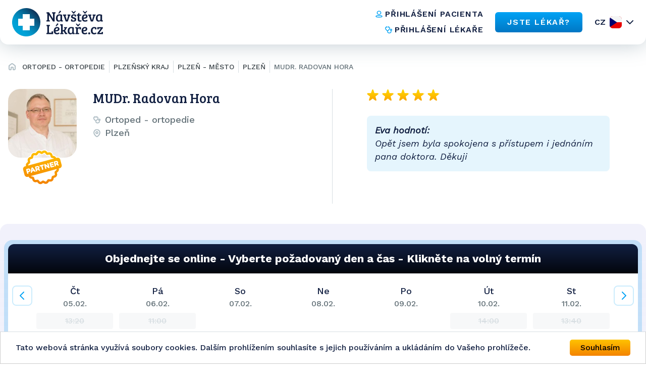

--- FILE ---
content_type: text/html; charset=utf-8
request_url: https://www.navstevalekare.cz/lekari/ortoped-ortopedie-s51015/plzensky-kraj-k308/plzen-mesto-o545/plzen-m16164/mudr-radovan-hora-d39804.html
body_size: 18440
content:
<!DOCTYPE html>

<html id="theme-module" lang="cs" dir="ltr" prefix="og: http://ogp.me/ns#">
<head>
	<meta charset="utf-8">

	<title>Ortopedie Plzeň, MUDr Hora - kontakt, objednání</title>
	<meta name="keywords" content="MUDr. Hora Radovan, ortoped, Terezie Brzkové 15, Plzeň, okres Plzeň - město, ortopedie, ortopedická ambulance, ortopedička, lekar, lékař, doktor, mudr">
	<meta name="description" content="Objednejte se ONLINE! MUDr. Radovan Hora Plzeň 👨‍⚕️ Ortopedická ambulance. 👨‍⚕️ Dospělí i dětští pacienti. 👨‍⚕️ Nejdostupnější termíny. 👨‍⚕️">
	<meta name="copyright" content="Navstevalekare.cz s.r.o.">
	<meta name="author" content="NávštěvaLékaře.cz">

	<meta name="web_author" content="MaKiLe.net">
	<meta name="generator" content="MKL.CMS">
  <meta name="robots" content="index,follow">

			<meta property="og:title" content="Ortopedie Plzeň, MUDr Hora - kontakt, objednání">
		<meta property="og:site_name" content="NávštěvaLékaře.cz">
		<meta property="og:url" content="https://www.navstevalekare.cz/lekari/ortoped-ortopedie-s51015/plzensky-kraj-k308/plzen-mesto-o545/plzen-m16164/mudr-radovan-hora-d39804.html">
		<meta property="og:description" content="Objednejte se ONLINE! MUDr. Radovan Hora Plzeň 👨‍⚕️ Ortopedická ambulance. 👨‍⚕️ Dospělí i dětští pacienti. 👨‍⚕️ Nejdostupnější termíny. 👨‍⚕️">
		<meta property="og:image" content="https://www.navstevalekare.cz/page/img/og-logo.png">
		<meta property="og:type" content="website">
	
	<meta name="viewport" content="width=device-width,initial-scale=1,maximum-scale=1,user-scalable=no">
		<link rel="shortcut icon" href="/page/favicon/favicon.ico" />
	<link rel="apple-touch-icon" sizes="180x180" href="/page/favicon/apple-touch-icon.png">
	<link rel="icon" type="image/png" sizes="32x32" href="/page/favicon/favicon-32x32.png">
	<link rel="icon" type="image/png" sizes="16x16" href="/page/favicon/favicon-16x16.png">
	<link rel="manifest" href="/page/favicon/site.webmanifest">
	<link rel="mask-icon" href="/page/favicon/safari-pinned-tab.svg" color="#5bbad5">
	<meta name="apple-mobile-web-app-title" content="NávštěvaLékaře.cz">
	<meta name="application-name" content="NávštěvaLékaře.cz">
	<meta name="msapplication-TileColor" content="#ffffff">
	<meta name="theme-color" content="#ffffff">

	<meta name="seznam-wmt" content="PbNQF3ZNvIDPaGkbj4U0OfpeHbH9YNyP">

	<link rel="stylesheet" type="text/css" href="/page/themes/style.css.php?mod=doctors&redesign=1&is_404=&theme=module&s=240718">
	<link rel="stylesheet" type="text/css" href="/page/themes/print.css?s=240718" media="print">
	<link rel="canonical" href="https://www.navstevalekare.cz/lekari/ortoped-ortopedie-s51015/plzensky-kraj-k308/plzen-mesto-o545/plzen-m16164/mudr-radovan-hora-d39804.html">

	<script type="text/javascript">
		var URL_ROOT = "";
		var AC_FL_RunContent = 0;
	</script>
	<script type="text/javascript" src="/mkl-cms/js/mkl.tools.js?s=240718"></script>
	        <script type="text/javascript" defer="defer" src="/page/js/main.min.js"></script>
        <script type="text/javascript" src="/page/js/jquery.js"></script>
        <script type="text/javascript" src="/page/js/jquery.page.js"></script>
        <script type="text/javascript" src="/page/js/jquery.fancybox.js"></script>
        <script type="text/javascript" src="/page/modules/forms/script.js"></script>
        <script type="text/javascript" src="/page/modules/ratings/script.js"></script>
        <script type="text/javascript" src="/page/js/page.js?s=240718"></script>
        <script type="text/javascript">
        		
        	</script>
    
<script type="text/javascript">
    (function(c,l,a,r,i,t,y){
        c[a]=c[a]||function(){(c[a].q=c[a].q||[]).push(arguments)};
        t=l.createElement(r);t.async=1;t.src="https://www.clarity.ms/tag/"+i;
        y=l.getElementsByTagName(r)[0];y.parentNode.insertBefore(t,y);
    })(window, document, "clarity", "script", "oj2533f50x");
</script>



<script data-ad-client="ca-pub-4176950375840659" async src="https://pagead2.googlesyndication.com/pagead/js/adsbygoogle.js"></script>

<!-- Global site tag (gtag.js) - Google Ads: 959652825 -->
<script async src="https://www.googletagmanager.com/gtag/js?id=AW-959652825"></script>
<script>
	window.dataLayer = window.dataLayer || [];
	function gtag(){dataLayer.push(arguments);}
	gtag('js', new Date());

	gtag('config', 'AW-959652825');
</script>

	<!-- Google Tag Manager -->
	<script>(function(w,d,s,l,i){w[l]=w[l]||[];w[l].push({'gtm.start':new Date().getTime(),event:'gtm.js'});var f=d.getElementsByTagName(s)[0],j=d.createElement(s),dl=l!='dataLayer'?'&l='+l:'';j.async=true;j.src='https://www.googletagmanager.com/gtm.js?id='+i+dl;f.parentNode.insertBefore(j,f);})(window,document,'script','dataLayer','GTM-TT32LLL');</script>
	<!-- End Google Tag Manager -->
	<!-- Begin Cookie Consent plugin by Silktide - http://silktide.com/cookieconsent -->
	<script type="text/javascript">
		window.cookieconsent_options = {"message":"Tato webová stránka využívá soubory cookies. Dalším prohlížením souhlasíte s jejich používáním a ukládáním do Vašeho prohlížeče.","dismiss":"Souhlasím","learnMore":"","link":null,"theme":"light-bottom"};
	</script>
	<script type="text/javascript" src="//cdnjs.cloudflare.com/ajax/libs/cookieconsent2/1.0.9/cookieconsent.min.js"></script>
	<!-- End Cookie Consent plugin -->
  <script async src="https://scripts.luigisbox.com/LBX-761483.js"></script>
</head>
<body class="page-module module-doctors">
<noscript>
    <style>html { opacity: 1!important; }</style>
</noscript>
<div id="fb-root"></div>
	<!-- Google Tag Manager (noscript) -->
	<noscript><iframe src="https://www.googletagmanager.com/ns.html?id=GTM-TT32LLL" height="0" width="0" style="display:none;visibility:hidden"></iframe></noscript>
	<!-- End Google Tag Manager (noscript) -->
<script>
	(function(d, s, id) {
		var js, fjs = d.getElementsByTagName(s)[0];
		if (d.getElementById(id)) return;
		js = d.createElement(s); js.id = id;
		js.src = "//connect.facebook.net/sk_SK/sdk.js#xfbml=1&version=v2.3&appId=505401166198675";
		fjs.parentNode.insertBefore(js, fjs);
	}(document, 'script', 'facebook-jssdk'));
</script>
    <div class="wrapper">
        <header class="header-section">
          <div class="container container--full-width">
            <div class="row">
              <a href="/">
                <img class="logo" src="/page/img/logo.svg" width="200" height="56" alt="logo">
              </a>
              <div class="info">
                <nav class="info__navigation">
                  <a href="https://moje.navstevalekare.cz/" class="text-button text-button--icon-left">
                    <img class="text-button__icon" width="16" height="16" src="/page/img/icons/doctor-icon.svg" alt="icon">
                    <span class="text-button__text">přihlášení pacienta</span>
                  </a>
                  <a href="https://zona.navstevalekare.cz/login" class="text-button text-button--icon-left">
                    <img class="text-button__icon" width="16" height="16" src="/page/img/icons/stetoscope-icon.svg" alt="icon">
                    <span class="text-button__text">přihlášení lékaře</span>
                  </a>
                </nav>
                <a href="/pro-lekare/objednavani-pacientu.html" class="button button--blue">
                  <span class="button__text">
                    JSTE LÉKAŘ?
                  </span>
                </a>
                <div class="lang dropdown-container">
                                <noscript>
                    <style>
                        .dropdown-body {
                            display: block !important;
                        }
                    </style>
                  </noscript>

                  <button data-dropdown-button data-lang="cz" class="dropdown-title lang__title">CZ</button>

                  <div class="dropdown-body">
                    <ul class="dropdown-body-inner lang__select-options">
                      <li class="lang__select-option lang__select-option--cz">
                        <a data-lang="cz" href="https://www.navstevalekare.cz/">CZ</a>
                      </li>
                      <li class="lang__select-option lang__select-option--sk">
                        <a data-lang="sk" href="https://www.navstevalekara.sk/lekari/ortoped--ortopedia-s11015.html">SK</a>
                      </li>
                    </ul>
                  </div>
                </div>
                <button class="header__burger icon-menu">
                  <span>menu</span>
                </button>
              </div>
            </div>
          </div>

          <div class="menu">
            <div class="menu__container">
              <div class="menu-top">
                <button class="menu__close" data-close-menu>
                  menu
                </button>
              </div>
              <nav class="menu-nav">
                <a href="/" class="menu-nav__item">
                  Hledat lékaře
                </a>
                <a href="/pro-lekare/objednavani-pacientu.html" class="menu-nav__item">
                  JSTE LÉKAŘ?
                </a>
                <a href="/caste-dotazy.html" class="menu-nav__item">
                  Časté otázky
                </a>
                <a href="/o-nas/portal.html" class="menu-nav__item">
                  O nás
                </a>
              </nav>
              <nav class="menu-nav-group">
                <a href="https://moje.navstevalekare.cz/" class="text-button text-button--icon-left">
                  <img class="text-button__icon" width="16" height="16" src="/page/img/icons/doctor-icon.svg" alt="icon">
                  <span class="text-button__text">přihlášení pacienta</span>
                </a>
                <a href="https://zona.navstevalekare.cz/login" class="text-button text-button--icon-left">
                  <img class="text-button__icon" width="16" height="16" src="/page/img/icons/stetoscope-icon.svg" alt="icon">
                  <span class="text-button__text">přihlášení lékaře</span>
                </a>
              </nav>
              <div class="lang dropdown-container">
                <button data-dropdown-button data-lang="cz" class="dropdown-title lang__title">CZ</button>

                <div class="dropdown-body">
                  <ul class="dropdown-body-inner lang__select-options">
                    <li class="lang__select-option lang__select-option--cz">
                      <a data-lang="cz" href="https://www.navstevalekare.cz/">CZ</a>
                    </li>
                    <li class="lang__select-option lang__select-option--sk">
                      <a data-lang="sk" href="https://www.navstevalekara.sk/lekari/ortoped--ortopedia-s11015.html">SK</a>
                    </li>
                  </ul>
                </div>
              </div>
            </div>
          </div>
          <div class="menu-overlay" data-close-menu></div>
        </header>
    <main class="page">
	<aside class="page-route">
		<div class="container container--wide">
			<ul><li><a href="/" title="Hlavná stránka"><i class="fa fa-home"></i></a></li><li><a href="/lekari/ortoped-ortopedie-s51015.html">Ortoped - ortopedie</a></li><li><a href="/lekari/ortoped-ortopedie-s51015/plzensky-kraj-k308.html">Plzeňský kraj</a></li><li><a href="/lekari/ortoped-ortopedie-s51015/plzensky-kraj-k308/plzen-mesto-o545.html">Plzeň - město</a></li><li><a href="/lekari/ortoped-ortopedie-s51015/plzensky-kraj-k308/plzen-mesto-o545/plzen-m16164.html">Plzeň</a></li><li><a href="/lekari/ortoped-ortopedie-s51015/plzensky-kraj-k308/plzen-mesto-o545/plzen-m16164/mudr-radovan-hora-d39804.html">MUDr. Radovan Hora </a></li></ul>
					</div>
	</aside>

<section id="page" class="is-detail">
	<div class="container container--wide">
	    	        <div class="row">
	    		<div id="content" class="no-sidebar"><div class="page-content doctors"><aside class="banner-box banner-content-top"></aside><div class="doctor-profile have-orders">
	<div class="photo">
		<img itemprop="image" src="preview/eef7249a8d148f736f8bbc5609b21388f6d6c2fe.jpg?w=200&amp;h=200" alt="Obrázek : MUDr. Radovan Hora" class="image" />
		<span class="rubber"></span>	</div>
	<div class="doctor-data">
		<div class="doctor-rate"><i class="fa fa-star fa-2x"></i><i class="fa fa-star fa-2x"></i><i class="fa fa-star fa-2x"></i><i class="fa fa-star fa-2x"></i><i class="fa fa-star fa-2x"></i><!-- Cn:447 / Rc:4.9239 / Rr:5.2572333333333 --><br><ul><li>
								<strong>Eva hodnotí:</strong><br>
								Opět jsem byla spokojena s přístupem i jednáním pana doktora. Děkuji 
							</li></ul><a href="javascript:;" class="button" onclick="$.scrollTo('.rates',{duration:500});$('.item.rates .value').removeClass('active').addClass('active');">Zobrazit více hodnocení <i class="fa fa-arrow-circle-o-down" aria-hidden="true"></i></a></div>
		<div class="doctor-data-column">
            <h1>MUDr. Radovan Hora </h1>
            <h2 class="item specialization iicon"><span class="value"><span itemscope itemprop="availableService" itemtype="https://schema.org/MedicalTest">Ortoped - ortopedie</span></span></h2>
            <div class="item disabled nurse iicon"><h3 class="label">Sestra:</h3><div class="value">&nbsp;</div></div>            <div class="item address iicon"><h3 class="label">Adresa:</h3><div class="value">Plzeň</div></div>            <br>
                        <div class="doctor-rate doctor-rate-mobile"><i class="fa fa-star fa-2x"></i><i class="fa fa-star fa-2x"></i><i class="fa fa-star fa-2x"></i><i class="fa fa-star fa-2x"></i><i class="fa fa-star fa-2x"></i><!-- Cn:447 / Rc:4.9239 / Rr:5.2572333333333 --><br><ul><li>
                                    <strong>Jiřina hodnotí:</strong><br>
                                    Perfektní přístup, rtg. v budově,spokojenost.
                                </li></ul><a href="javascript:;" class="button" onclick="$.scrollTo('.rates',{duration:500});$('.item.rates .value').removeClass('active').addClass('active');">Zobrazit více hodnocení <i class="fa fa-arrow-circle-o-down" aria-hidden="true"></i></a></div>
                                        <div class="buttons">
                                                                                    </div>
                </div>
		<!-- <a href="#orders" class="button button-orange">Objednat <i class="fa fa-clock-o"></i></a> &nbsp; -->
		<!-- <a href="Array" class="button">Zobrazit</a> -->
	</div>
	<div class="clear"></div>
</div>
<div class="doctor-content-row">
    <div class="order-calendar">
	<div id="order" class="orders-label">Objednejte se online - Vyberte požadovaný den a čas - Klikněte na volný termín</div>
	<div class="order-calendar-content">
	<div class="orders-days"></div>
	<div class="orders-cal"><div id="order_hours"></div>
<a href="javascript:;" id="order_hour_prev"></a>
<a href="javascript:;" id="order_hour_next"></a>
<a href="javascript:;" id="order_hour_more"><span class="t-more">více termínů</span><span class="t-less">méně termínů</span></a>
<div id="order_popup"></div>
<script type="text/javascript" src="/page/js/jquery.ui.js"></script>
<script type="text/javascript" src="/mkl-cms/js/hash.sha512.js"></script>
<script type="text/javascript">
	var order_week = 0;
	var add_title = '';
	function get_order(day, wday, hour, interval) {
		var q = "t=frm&dc=39804&d="+day+"&w="+wday+"&h="+hour+"&i="+interval;
		d = day.split("-");
		switch (parseInt(wday)) {
			case 0: wd=" neděle"; break;
			case 1: wd=" pondělí"; break;
			case 2: wd=" úterý"; break;
			case 3: wd=" středa"; break;
			case 4: wd=" čtvrtek"; break;
			case 5: wd=" pátek"; break;
			case 6: wd=" sobota"; break;
			case 7: wd=" neděle"; break;
		}
		add_title = " "+wd+" "+d[2]+"."+d[1]+"."+d[0]+" v "+hour;
		send_order(q);
	}
	function send_order(q) {
		var ww = $(window).width();
		var wh = $(window).height();
		$("#order_popup").dialog({
			modal:	true,
			moveable: false,
			resizable: false,
			width:	(ww > 550 ? 530 : ww-20),
			height: (wh > 520 ? 500 : wh-20),
			position: {my: ww > 520 ? "center" : "top", at: ww > 520 ? "center" : "top", of: window},
			title: "Objednání u lékaře na termín:"+add_title
		});
		if (q.indexOf('t=snd') != -1) $("#order_popup").html('<b>Odesílám data na server....</b><br><br>Prosím počkejte na potvrzení o úspěšném odeslání údajů.');
		$.ajax({
			type: "POST",
			url: "/page/modules/doctors/order.php",
			data: q,
			dataType: "html",
			cache: false,
			success: function(ret) {
				$("#order_popup").html(ret);
				$("#order_popup").dialog("option", "position", {my: ww > 520 ? "center" : "top", at: ww > 520 ? "center" : "top", of: window});
			}
		});
	}
	function send_rate(q) {
		var ww = $(window).width();
		var wh = $(window).height();
		$("#order_popup").dialog({
			modal:	true,
			moveable: false,
			resizable: false,
			width:	(ww > 550 ? 530 : ww-20),
			height: (wh > 520 ? 500 : wh-20),
			title: "Hodnocení lékaře"
		});
		$.ajax({
			type: "POST",
			url: "/page/modules/doctors/rate.php",
			data: "t=5ndR4t3&"+q,
			dataType: "html",
			cache: false,
			success: function(ret) {
				$("#order_popup").html(ret);
			}
		});
	}
	function get_order_week(move) {
		if (typeof(move)=="undefined") move = "-";
		var w = $("#order_hours").parent().width();
		var h = $("#order_hours").height();
		$("#order_hours").parent().css({
			"width":w+"px",
			"height":h+"px",
			"overflow":"hidden"
		});
		$("#order_hours").animate({
			left: move+"100%"
		}, 500, function(){
			$("#order_hours").html("").css({
				"left":"",
			});
			$.ajax({
				type: "POST",
				url: "/page/modules/doctors/order.php",
				data: "t=w&dc=39804&w="+order_week,
				dataType: "html",
				cache: false,
				success: function(ret) {
					$("#order_hours").parent().css({
						"width":"",
						"height":"",
						"overflow":""
					});
					$("#order_hours").html(ret);
					if (window.updateCalendar) {
                        window.updateCalendar();
                      }
					$(".page-content.doctors .orders-days").html('').append($("#order-days"));
/*					$('.orders-days').scrollToFixed({
						top: 0
				        });*/
					$(".more").mouseenter(function(){
						$(this).slideUp(500);
						$(this).parent().find(".hidden").css({
							'height': '0px',
							'display': 'block'
						}).animate({
							'height': '17px'
						}, 500);
					});
					$(".day-col").mouseleave(function(){
						$(this).find('.more').css({
							'height': '0px',
							'display': 'block'
						}).animate({
							'height': '7px'
						}, 500);
						$(this).parent().find(".hidden").slideUp(500);
					});
					is_week_full(is_full_load);
				}
			});
		});
	}
	function reload_order() {
		$.ajax({
			type: "POST",
			url: "/page/modules/doctors/order.php",
			data: "t=w&dc=39804&w="+order_week,
			dataType: "html",
			cache: false,
			success: function(ret) {
				$("#order_hours").html(ret);
				$(".page-content.doctors .orders-days").html('').append($("#order-days"));
				$(".more").mouseenter(function(){
					$(this).slideUp(500);
					$(this).parent().find(".hidden").css({
						'height': '0px',
						'display': 'block'
					}).animate({
						'height': '17px'
					}, 500);
				});
				$(".day-col").mouseleave(function(){
					$(this).find('.more').css({
						'height': '0px',
						'display': 'block'
					}).animate({
						'height': '7px'
					}, 500);
					$(this).parent().find(".hidden").slideUp(500);
				});
				is_week_full(false);
			}
		});
	}
	function is_week_full(move) {
		var free = $("#order_hours .day-col A:not(.more)").length;
		if (free == 0) {
			if ($("#order_hours .order-all-full").length > 0) $("#order_hours").find(".order-all-full").remove();
			if (move == true) $("#order_hour_next").click();
			if ($(".orders-cal #order_hour_next").hasClass('disabled')) $("#order_hours").append('<div class="order-all-full"><div>Je nám líto, ale zvolený lékař má nejbližší<br>termíny pro online rezervace obsazené.</div></div>');
			else $("#order_hours").append('<div class="order-all-full"><div>Je nám líto, ale všechny termíny jsou již obsazeny.<br><a href="javascript:;" onclick="$(\'#order_hour_next\').click();">Přejděte na následující týden &raquo;</a></div></div>');
		} else is_full_load = false;
	}
	var is_full_load = true;
	setTimeout(function(){
//		is_week_full(true);
	}, 3000);
	$(document).ready(function(){
		get_order_week();
		$("#order_hour_prev").click(function(){
			if (order_week > 0) {
				order_week = order_week - 1;
				get_order_week("");
			} else {
				if(!$("#order_hour_prev").hasClass("disabled")) $("#order_hour_prev").addClass("disabled");
				if($("#order_hour_next").hasClass("disabled")) $("#order_hour_next").removeClass("disabled");
			}
		});
		$("#order_hour_next").click(function(){
			if (order_week < 38) {
				order_week = order_week + 1;
				get_order_week("-");
			} else {
				if(!$("#order_hour_next").hasClass("disabled")) $("#order_hour_next").addClass("disabled");
				if($("#order_hour_prev").hasClass("disabled")) $("#order_hour_prev").removeClass("disabled");
			}
		});
		$("#order_hour_more").click(function(){
			$(this).parent().toggleClass("more-open");
		});
		if (is_iOS) {
			$(".orders-cal").addClass('ios-cal').append('<a href="javascript:;" id="orders-ios-click"></a>');
			$("#orders-ios-click").click(function(){
				$(".orders-cal").toggleClass("ios-open");
			});
		}
		setInterval("reload_order();", 5*60*1000);
	});
</script>
</div>
	<div class="clear orders"></div>
	</div>
	</div>

<div class="doctor-content-column">
<aside class="doctor-sidebar">
			<div class="widget-item item-doctor-map">
				<div class="widget-border  doctor-map">
					
					<div class="widget-content">
					<a href="#" id="maplink" class="png">zvětšit <i class="fa fa-search"></i></a>
					<a href="#" id="mapshow" class="png">zobrazit mapu <i class="fa fa-search"></i></a>
					<script src="/page/js/ol.js"></script>
    				<script src="https://stackpath.bootstrapcdn.com/twitter-bootstrap/2.3.2/js/bootstrap.min.js"></script>
					<div id="map" style="width:100%;height:250px;"></div>
					<script type="text/javascript">
						function ShowMap() {
							var infoWinContent = '<div style="white-space:nowrap"><b>MUDr. Radovan Hora</b><br />Poliklinika Skvrňany Plzeň<br />Terezie Brzkové 15<br />Plzeň</div>';
							var markerPoint = new ol.Feature({
								geometry: new ol.geom.Point(ol.proj.fromLonLat([13.3274014,49.7422617])),
								name: "Poliklinika Skvrňany Plzeň, Terezie Brzkové 15, Plzeň",
							});
							markerPoint.setStyle(new ol.style.Style({
								image: new ol.style.Icon(({
									crossOrigin: "anonymous",
									scale: 1,
									anchor: [0, 0],
									anchorXUnits: "pixels",
									anchorYUnits: "pixels",
									src: "/page/img/map-point.png"
								}))
							}));
							var markerSrc = new ol.source.Vector({
								features: [ markerPoint ]
							});
							var markers = new ol.layer.Vector({
								source: markerSrc
							});

							var map = new ol.Map({
								target: "map",
								layers: [
									new ol.layer.Tile({
										source: new ol.source.OSM()
									}),
									markers
								],
								view: new ol.View({
									center: ol.proj.fromLonLat([13.3274014,49.7422617]),
									zoom: 16
								})
							});
						}
						$(document).ready(function() {
							$("#maplink").click(function() {
								$.fancybox('<div id="mapzoom">&nbsp;</div>', {
									"centerOnScroll" : true,
									"autoScale" : true,
									"padding" : 20,
									"scrolling" : "no",
									"transitionIn" : "fade",
									"transitionOut" : "fade",
									"width" : $(window).width()-150,
									"height" : $(window).height()-150,
									"autoDimensions" : false,
									"autoScale" : true
								});
								$("#mapzoom").width( $(window).width()-190 );
								$("#mapzoom").height( $(window).height()-190 );
								setTimeout("OpenMap();", 500);
								return false;
							});
							$("#mapshow").click(function() {
								$(".doctor-sidebar .widget-item.item-doctor-map #map").empty().show();
								setTimeout("ShowMap();", 500);
								return false;
							});
							ShowMap();
						});
						function OpenMap() {
							$("#map").after('<div id="map-info"></div>');
							var markerPoint = new ol.Feature({
								geometry: new ol.geom.Point(ol.proj.fromLonLat([13.3274014,49.7422617])),
								name: "Poliklinika Skvrňany Plzeň, Terezie Brzkové 15, Plzeň"
							});
							markerPoint.setStyle(new ol.style.Style({
								image: new ol.style.Icon(({
									crossOrigin: "anonymous",
									scale: 1,
									anchor: [0, 0],
									anchorXUnits: "pixels",
									anchorYUnits: "pixels",
									src: "/page/img/map-point-orange.png"
								}))
							}));
							var markerSrc = new ol.source.Vector({
								features: [ markerPoint ]
							});
							var markers = new ol.layer.Vector({
								source: markerSrc
							});

							var map = new ol.Map({
								target: "mapzoom",
								layers: [
									new ol.layer.Tile({
										source: new ol.source.OSM()
									}),
									markers
								],
								view: new ol.View({
									center: ol.proj.fromLonLat([13.3274014,49.7422617]),
									zoom: 18
								})
							});
							setTimeout( function(){
								var mapinfo = document.getElementById("map-info");
								var popup = new ol.Overlay({
									element: mapinfo,
									positioning: "bottom-center",
									stopEvent: false,
									offset: [0, 0]
								});
								map.addOverlay( popup );
								var coordinates = markerPoint.getGeometry().getCoordinates();
								popup.setPosition( coordinates );
								$(mapinfo).popover({
									placement: "top",
									html: true,
									content: infoWinContent
								});
								$(mapinfo).popover("show");
							}, 500);
						}
					</script>
				</div>
				</div>
			</div>
		    <div class="widget-group">
	<div class="widget-item item-doctor-contact">
		<div class="doctor-contact">
			<h2>Kontakt</h2>
			<div class="widget-content" itemprop="address" itemscope itemtype="http://schema.org/PostalAddress">
				<h3>Ortopedie Plzeň</h3>				<h4 itemprop="name"><a href="/zdravotnicke-zarizeni/plzensky-kraj-k308/plzen-mesto-o545/plzen-m16164/poliklinika-skvrnany-plzen-zz3137.html">Poliklinika Skvrňany Plzeň</a></h4><p itemprop="streetAddress">Terezie Brzkové 15</p><p itemprop="addressLocality">Plzeň</p><p itemprop="postalCode">31810</p>				<a href="javascript:;" onclick="show_contacts();">Další informace&raquo;</a>
			</div>
		</div>
	</div>


			<div class="widget-item item-doctor-insurance">
				<div class="widget-border  doctor-insurance">
					<h2>Smluvní pojišťovny</h2>
					<div class="widget-content"><div><span><img src="/page/img/logo-0111.png" style="width:64px;heigth:30px;border:0 none" alt="Všeobecná zdravotní pojišťovna (0111)" title="Všeobecná zdravotní pojišťovna (0111)" /></span> <span><img src="/page/img/logo-0201.png" style="width:64px;heigth:30px;border:0 none" alt="Vojenská zdravotní pojišťovna (0201)" title="Vojenská zdravotní pojišťovna (0201)" /></span> <span><img src="/page/img/logo-0205.png" style="width:64px;heigth:30px;border:0 none" alt="Česká průmyslová zdravotní pojišťovna (0205)" title="Česká průmyslová zdravotní pojišťovna (0205)" /></span> <span><img src="/page/img/logo-0207.png" style="width:64px;heigth:30px;border:0 none" alt="Oborová zdravotní pojišťovna (0207)" title="Oborová zdravotní pojišťovna (0207)" /></span> <span><img src="/page/img/logo-0211.png" style="width:64px;heigth:30px;border:0 none" alt="Zdravotní pojišťovna ministerstva vnitra (0211)" title="Zdravotní pojišťovna ministerstva vnitra (0211)" /></span> </div></div>
				</div>
			</div>
		</div></aside>
<div class="doctor-detail">
	<script type="application/ld+json">
		{
			"@context": "http://schema.org/",
			"@type": "Physician",
			"name": "MUDr. Radovan Hora ",
			"image": "https://www.navstevalekare.cz/preview/eef7249a8d148f736f8bbc5609b21388f6d6c2fe.jpg?w=200&amp;h=200",
			"address": {
				"streetAddress": "Terezie Brzkové 15",
				"addressLocality": "Plzeň",
				"addressRegion": "Plzeň - město",
				"postalCode": "31810",
				"addressCountry": "CZ"
			},
			"telephone": "",
			"aggregateRating": {
				"@type": "AggregateRating",
				"ratingValue": "5",
				"bestRating": "5",
				"ratingCount": "447"
			},
			"geo": {
				"@type": "GeoCoordinates",
				"latitude": "49.74226",
				"longitude": "13.32740"
			}
		}
	</script>
	<div id="contacts-full" style="display:none;">
        <div class="item amb_floor"><h3 class="label">Poschodí:</h3><div class="value">2.</div></div>        <div class="item disabled amb_number"><h3 class="label">Číslo dveří:</h3><div class="value">&nbsp;</div></div>		<div class="clear"></div>
                		<div class="clear"></div>
                <div class="item disabled web"><h3 class="label">Web:</h3><div class="value">&nbsp;</div></div>		<div class="clear"></div>
		<div style="font-style:italic; font-size:90%; color:#878787; padding:5px 0px 5px 5px;">Když voláte, řekněte že kontakt máte z NávštěvaLékaře.cz</div>
        	</div>
	        <div class="top-info"><p>PŘIJÍMÁME NOVÉ PACIENTY. Využijte objednání na vyšetření přes internet! Věnujeme se dospělým i dětským pacientům.</p></div>	<div class="border-top"></div>
    <div class="item informations"><h3 class="label">Informace o ambulanci:</h3><div class="value"><span class="info-item icon-faccess">Bezbarierový přístup</span> <span class="info-item icon-parking">Parkování</span> <span class="info-item icon-new">Noví pacienti</span> <span class="info-item icon-order">Objednávání</span><div class="clear"></div></div></div>    <div class="item disabled languages"><h3 class="label">Komunikace v jazycích:</h3><div class="value">&nbsp;</div></div>	<div class="clear"></div>
    <div class="item disabled traffic"><h3 class="label">Jak se k nám dostanete:</h3><div class="value">&nbsp;</div></div>	<div class="item rates id="dr-rates"><h3 class="label">Ověřená hodnocení a recenze:</h3><div class="value"><span class="rate-total" data-pages="6" data-count="159"></span><ul class="rate-page" data-page="1"><li><span class="text">Příjemné jednání, dostatečné vysvětlení, funkční léčba.</span><span class="rate"><i class="fa fa-star fa-2x"></i><i class="fa fa-star fa-2x"></i><i class="fa fa-star fa-2x"></i><i class="fa fa-star fa-2x"></i><i class="fa fa-star fa-2x"></i></span><span class="patient">Leden 2026, Michala</span></li><li><span class="text">S panem Doktorem jsem jako vždy spokojená. Vždy vyřeší nebo pomůže s problémem </span><span class="rate"><i class="fa fa-star fa-2x"></i><i class="fa fa-star fa-2x"></i><i class="fa fa-star fa-2x"></i><i class="fa fa-star fa-2x"></i><i class="fa fa-star fa-2x"></i></span><span class="patient">Prosinec 2025, Martina</span></li><li><span class="text">Lékař ke kterému mám plnou důvěru, vždy mi poskytl kvalitní péči.</span><span class="rate"><i class="fa fa-star fa-2x"></i><i class="fa fa-star fa-2x"></i><i class="fa fa-star fa-2x"></i><i class="fa fa-star fa-2x"></i><i class="fa fa-star fa-2x"></i></span><span class="patient">Listopad 2025, Lenka</span></li><li><span class="text">Velmi milá sestřička i pan doktor. Pan doktor profesionál,vstřícný poradí a pomůže </span><span class="rate"><i class="fa fa-star fa-2x"></i><i class="fa fa-star fa-2x"></i><i class="fa fa-star fa-2x"></i><i class="fa fa-star fa-2x"></i><i class="fa fa-star fa-2x"></i></span><span class="patient">Listopad 2025, Jan </span></li><li><span class="text">Pohodový lékař, pochvala i pro zdravotní sestru. Vše podrobně vysvětleno, velmi mi pomohl.</span><span class="rate"><i class="fa fa-star fa-2x"></i><i class="fa fa-star fa-2x"></i><i class="fa fa-star fa-2x"></i><i class="fa fa-star fa-2x"></i><i class="fa fa-star fa-2x"></i></span><span class="patient">Listopad 2025, Jaroslav</span></li><li><span class="text">Znovu jsem se ocitla v jeho dobrých rukou.Pan doktor vše  klidně  vysvětlil, zhodnotil a ošetřl.Libi se mi jeho klidny a empatický přístup.Velmi kladně hodnotím i práci sestřičky, která není vůbec jednoduchá.Ke každému  přistupuje profesionálně a jasně informuje.Velmi si toho vážím a doporučuji.</span><span class="rate"><i class="fa fa-star fa-2x"></i><i class="fa fa-star fa-2x"></i><i class="fa fa-star fa-2x"></i><i class="fa fa-star fa-2x"></i><i class="fa fa-star fa-2x"></i></span><span class="patient">Listopad 2025, Miloslava</span></li><li><span class="text">Velmi příjemný lékař, který ví, co dělá. Prostě kapacita. Profesionální přístup. </span><span class="rate"><i class="fa fa-star fa-2x"></i><i class="fa fa-star fa-2x"></i><i class="fa fa-star fa-2x"></i><i class="fa fa-star fa-2x"></i><i class="fa fa-star fa-2x"></i></span><span class="patient">Listopad 2025, Zdeňka</span></li><li><span class="text">Pana doktora jsem si vybrala na základe kladného hodnocení a udělala jsem dobře. Není třeba více slov, dávám 5 hvězdiček</span><span class="rate"><i class="fa fa-star fa-2x"></i><i class="fa fa-star fa-2x"></i><i class="fa fa-star fa-2x"></i><i class="fa fa-star fa-2x"></i><i class="fa fa-star fa-2x"></i></span><span class="patient">Listopad 2025, Marcela</span></li><li><span class="text">Pan doktor i sestřička jsou velice příjemní a ochotní. Dostal jsem obstřik do paty a i přes můj strach z injekci jsem díky nim, vše zvládl. Moc jim děkuji. </span><span class="rate"><i class="fa fa-star fa-2x"></i><i class="fa fa-star fa-2x"></i><i class="fa fa-star fa-2x"></i><i class="fa fa-star fa-2x"></i><i class="fa fa-star fa-2x"></i></span><span class="patient">Listopad 2025, Roman </span></li><li><span class="text">Profesionální přístup pana Doktora i sestřičky. Vstřícné jednání a lidskost. Takto si představuji funkční zdravotnictví.</span><span class="rate"><i class="fa fa-star fa-2x"></i><i class="fa fa-star fa-2x"></i><i class="fa fa-star fa-2x"></i><i class="fa fa-star fa-2x"></i><i class="fa fa-star fa-2x"></i></span><span class="patient">Listopad 2025, Karel</span></li><li><span class="text">Opět jsem byla spokojena s přístupem i jednáním pana doktora. Děkuji </span><span class="rate"><i class="fa fa-star fa-2x"></i><i class="fa fa-star fa-2x"></i><i class="fa fa-star fa-2x"></i><i class="fa fa-star fa-2x"></i><i class="fa fa-star fa-2x"></i></span><span class="patient">Říjen 2025, Eva</span></li><li><span class="text">Profesionální přístup, vyšetření přesně na čas, vše OK</span><span class="rate"><i class="fa fa-star fa-2x"></i><i class="fa fa-star fa-2x"></i><i class="fa fa-star fa-2x"></i><i class="fa fa-star fa-2x"></i><i class="fa fa-star fa-2x"></i></span><span class="patient">Říjen 2025, Zlata </span></li><li><span class="text">Skvělý přístup pana doktora i sestřičky. Byla jsem velmi spokojená.</span><span class="rate"><i class="fa fa-star fa-2x"></i><i class="fa fa-star fa-2x"></i><i class="fa fa-star fa-2x"></i><i class="fa fa-star fa-2x"></i><i class="fa fa-star fa-2x"></i></span><span class="patient">Září 2025, Iveta</span></li><li><span class="text">Vynikající přístup pana doktora, opakovaně. </span><span class="rate"><i class="fa fa-star fa-2x"></i><i class="fa fa-star fa-2x"></i><i class="fa fa-star fa-2x"></i><i class="fa fa-star fa-2x"></i><i class="fa fa-star fa-2x"></i></span><span class="patient">Září 2025, Daniel </span></li><li class="hidden"><span class="text">Milá sestřička, vlídný pan doktor vše srozumitelně vysvětlil. Online objednání klaplo na čas.</span><span class="rate"><i class="fa fa-star fa-2x"></i><i class="fa fa-star fa-2x"></i><i class="fa fa-star fa-2x"></i><i class="fa fa-star fa-2x"></i><i class="fa fa-star fa-2x"></i></span><span class="patient">Srpen 2025, Radana</span></li><li class="hidden"><span class="text">Návštěva v naprostém pořádku, pan doktor vše vysvětlil, příjemná paní sestřička</span><span class="rate"><i class="fa fa-star fa-2x"></i><i class="fa fa-star fa-2x"></i><i class="fa fa-star fa-2x"></i><i class="fa fa-star fa-2x"></i><i class="fa fa-star fa-2x"></i></span><span class="patient">Červenec 2025, Johana</span></li><li class="hidden"><span class="text">Pan doktor příjemný, jsem spokojena. Sestra také. </span><span class="rate"><i class="fa fa-star fa-2x"></i><i class="fa fa-star fa-2x"></i><i class="fa fa-star fa-2x"></i><i class="fa fa-star fa-2x"></i><i class="fa fa-star fa-2x"></i></span><span class="patient">Červenec 2025, Zdeňka</span></li><li class="hidden"><span class="text">Vše v pohodě, pan doktor je sympaťák a ochotný pomoct.</span><span class="rate"><i class="fa fa-star fa-2x"></i><i class="fa fa-star fa-2x"></i><i class="fa fa-star fa-2x"></i><i class="fa fa-star fa-2x"></i><i class="fa fa-star fa-2x"></i></span><span class="patient">Červen 2025, Anna</span></li><li class="hidden"><span class="text">skvělý přístup pana doktora i paní zdravotní sestry:o)) </span><span class="rate"><i class="fa fa-star fa-2x"></i><i class="fa fa-star fa-2x"></i><i class="fa fa-star fa-2x"></i><i class="fa fa-star fa-2x"></i><i class="fa fa-star fa-2x"></i></span><span class="patient">Červen 2025, Zlatuše</span></li><li class="hidden"><span class="text">Pan doktor mi vše ohledně léčby dopodrobna vysvětlil, dal doporučení, jak klouby méně zatěžovat, mám z návštěvy skvělý pocit. Do ordinace jsem šla přesně v objednaný čas, sestřička byla vstřícná a vše bylo perfektně zorganizované. </span><span class="rate"><i class="fa fa-star fa-2x"></i><i class="fa fa-star fa-2x"></i><i class="fa fa-star fa-2x"></i><i class="fa fa-star fa-2x"></i><i class="fa fa-star fa-2x"></i></span><span class="patient">Červen 2025, Lenka</span></li><li class="hidden"><span class="text">Ošetření přímo na objednaný čas, vše ok.</span><span class="rate"><i class="fa fa-star fa-2x"></i><i class="fa fa-star fa-2x"></i><i class="fa fa-star fa-2x"></i><i class="fa fa-star fa-2x"></i><i class="fa fa-star fa-2x"></i></span><span class="patient">Červen 2025, Milena</span></li><li class="hidden"><span class="text">Úžasný přístup,  všechno vyřešené během 1 návštěvy dekuji</span><span class="rate"><i class="fa fa-star fa-2x"></i><i class="fa fa-star fa-2x"></i><i class="fa fa-star fa-2x"></i><i class="fa fa-star fa-2x"></i><i class="fa fa-star fa-2x"></i></span><span class="patient">Červen 2025, Zlata</span></li><li class="hidden"><span class="text">Příjemný pan doktor i sestřička. Děkuji za pomoc s bolestí pat. Rentgen k dispozici o patro níž a obstřiky paty jdou vydržet.</span><span class="rate"><i class="fa fa-star fa-2x"></i><i class="fa fa-star fa-2x"></i><i class="fa fa-star fa-2x"></i><i class="fa fa-star fa-2x"></i><i class="fa fa-star fa-2x"></i></span><span class="patient">Červen 2025, Veronika</span></li><li class="hidden"><span class="text">Profesionál </span><span class="rate"><i class="fa fa-star fa-2x"></i><i class="fa fa-star fa-2x"></i><i class="fa fa-star fa-2x"></i><i class="fa fa-star fa-2x"></i><i class="fa fa-star fa-2x"></i></span><span class="patient">Červen 2025, Milan</span></li><li class="hidden"><span class="text">Děkuji Mudr. Horovi za skvělý přístup . Jednoznačně profesionál. K.Hodek</span><span class="rate"><i class="fa fa-star fa-2x"></i><i class="fa fa-star fa-2x"></i><i class="fa fa-star fa-2x"></i><i class="fa fa-star fa-2x"></i><i class="fa fa-star fa-2x"></i></span><span class="patient">Červen 2025, Karel</span></li><li class="hidden"><span class="text">Pan doktor je vstřícný, milý, vše ochotně vysvětlí. Jen mne mrzí,že se objednací doba velmi prodloužila  a není možné brzké ošetření.
Jarka
</span><span class="rate"><i class="fa fa-star fa-2x"></i><i class="fa fa-star fa-2x"></i><i class="fa fa-star fa-2x"></i><i class="fa fa-star fa-2x"></i><i class="fa fa-star fa-2x"></i></span><span class="patient">Červen 2025, Jaroslava</span></li><li class="hidden"><span class="text">Me prijde pan Dr. fer. Na rovinu rekne co vidi jako pricinu problemu, nastavi nejakou lecbu a pak samozrejme nezbyva nez jen trpelive cekat, jak to (ne)zabere a trpelive cekat na vysledky...</span><span class="rate"><i class="fa fa-star fa-2x"></i><i class="fa fa-star fa-2x"></i><i class="fa fa-star fa-2x"></i><i class="fa fa-star fa-2x"></i><i class="fa fa-star fa-2x"></i></span><span class="patient">Květen 2025, Martin</span></li><li class="hidden"><span class="text">klid, rozvaha a rychlé jednání.</span><span class="rate"><i class="fa fa-star fa-2x"></i><i class="fa fa-star fa-2x"></i><i class="fa fa-star fa-2x"></i><i class="fa fa-star fa-2x"></i><i class="fa fa-star fa-2x"></i></span><span class="patient">Květen 2025, Stanislava </span></li><li class="hidden"><span class="text">Výborný přístup k pacientovi, vše vysvětleno, jaký postup dál atd. Děkuji pane doktore jste jednička v oboru.
Hanka</span><span class="rate"><i class="fa fa-star fa-2x"></i><i class="fa fa-star fa-2x"></i><i class="fa fa-star fa-2x"></i><i class="fa fa-star fa-2x"></i><i class="fa fa-star fa-2x"></i></span><span class="patient">Květen 2025, Hana</span></li><li class="hidden"><span class="text">skvělý empatický lékař, po dlouhé době se pohybuji skoro bez bolesti...děkuji...</span><span class="rate"><i class="fa fa-star fa-2x"></i><i class="fa fa-star fa-2x"></i><i class="fa fa-star fa-2x"></i><i class="fa fa-star fa-2x"></i><i class="fa fa-star fa-2x"></i></span><span class="patient">Květen 2025, Vlasta</span></li></ul><ul class="rate-page hidden" data-page="2"><li class="hidden"><span class="text">Rychlé objednání, byla jsem u p. doktora poprvé, vyšetření včetně rentgenu proběhlo bez čekání. Pan doktor velmi příjemný. Zatím velká spokojenost. Mám již další dva termíny na další vyšetření. Děkuji Jana</span><span class="rate"><i class="fa fa-star fa-2x"></i><i class="fa fa-star fa-2x"></i><i class="fa fa-star fa-2x"></i><i class="fa fa-star fa-2x"></i><i class="fa fa-star fa-2x"></i></span><span class="patient">Květen 2025, Jana</span></li><li class="hidden"><span class="text">Naprostá spokojenost. Milá sestřička a skvělý pan doktor.</span><span class="rate"><i class="fa fa-star fa-2x"></i><i class="fa fa-star fa-2x"></i><i class="fa fa-star fa-2x"></i><i class="fa fa-star fa-2x"></i><i class="fa fa-star fa-2x"></i></span><span class="patient">Duben 2025, Zuzana</span></li><li class="hidden"><span class="text">Pan doktor je odborník s lidským přístupem. Sestřička má vše v dokonalém pořádku,na nic se nečeká.</span><span class="rate"><i class="fa fa-star fa-2x"></i><i class="fa fa-star fa-2x"></i><i class="fa fa-star fa-2x"></i><i class="fa fa-star fa-2x"></i><i class="fa fa-star fa-2x"></i></span><span class="patient">Duben 2025, Eliška</span></li><li class="hidden"><span class="text">Rychlé objednání, pan doktor Hora je opravdu odborník, určil diagnosu, vše vysvětlil a ihned řešil. Doporučuji. </span><span class="rate"><i class="fa fa-star fa-2x"></i><i class="fa fa-star fa-2x"></i><i class="fa fa-star fa-2x"></i><i class="fa fa-star fa-2x"></i><i class="fa fa-star fa-2x"></i></span><span class="patient">Duben 2025, Eva</span></li><li class="hidden"><span class="text">Rychlé objednání, příjemný pan doktor a sestřička. Rentgen a okamžité řešení problému. Moc děkuji. </span><span class="rate"><i class="fa fa-star fa-2x"></i><i class="fa fa-star fa-2x"></i><i class="fa fa-star fa-2x"></i><i class="fa fa-star fa-2x"></i><i class="fa fa-star fa-2x"></i></span><span class="patient">Duben 2025, Veronika</span></li><li class="hidden"><span class="text">Pan doktor je profesionál a ještě k tomu příjemný člověk. Vše mi vysvětlil. Sestřička je také milá. Byla to moje první návštěva. Mohu doporučit. Eva P.</span><span class="rate"><i class="fa fa-star fa-2x"></i><i class="fa fa-star fa-2x"></i><i class="fa fa-star fa-2x"></i><i class="fa fa-star fa-2x"></i><i class="fa fa-star fa-2x"></i></span><span class="patient">Březen 2025, Eva</span></li><li class="hidden"><span class="text">S návštěvou u pana MUDr.Hory jsem byl spokojen. Vyšetření včetně RTG snímkování proběhlo rychle. </span><span class="rate"><i class="fa fa-star fa-2x"></i><i class="fa fa-star fa-2x"></i><i class="fa fa-star fa-2x"></i><i class="fa fa-star fa-2x"></i><i class="fa fa-star fa-2x"></i></span><span class="patient">Březen 2025, Lubomír</span></li><li class="hidden"><span class="text">Příjemný lékař i sestra, vše vysvětlil a doporučil léčbu.
, takže vše OK.</span><span class="rate"><i class="fa fa-star fa-2x"></i><i class="fa fa-star fa-2x"></i><i class="fa fa-star fa-2x"></i><i class="fa fa-star fa-2x"></i><i class="fa fa-star fa-2x"></i></span><span class="patient">Březen 2025, Marie</span></li><li class="hidden"><span class="text">Vše bylo v pořádku, příjemná sestřička, pan doktor pozorně vyslechl a poradil další postup. Moc děkuji a doporučuji. </span><span class="rate"><i class="fa fa-star fa-2x"></i><i class="fa fa-star fa-2x"></i><i class="fa fa-star fa-2x"></i><i class="fa fa-star fa-2x"></i><i class="fa fa-star fa-2x"></i></span><span class="patient">Březen 2025, Hauer</span></li><li class="hidden"><span class="text">Vše bylo v pořádku, včetně dodržení času objednání. </span><span class="rate"><i class="fa fa-star fa-2x"></i><i class="fa fa-star fa-2x"></i><i class="fa fa-star fa-2x"></i><i class="fa fa-star fa-2x"></i><i class="fa fa-star fa-2x"></i></span><span class="patient">Únor 2025, Ladislav</span></li><li class="hidden"><span class="text">Pan doktor je velice příjemný.Pomohl,poradil.Za mě velká spokojenost.Mohu doporučit...</span><span class="rate"><i class="fa fa-star fa-2x"></i><i class="fa fa-star fa-2x"></i><i class="fa fa-star fa-2x"></i><i class="fa fa-star fa-2x"></i><i class="fa fa-star fa-2x"></i></span><span class="patient">Únor 2025, Martina</span></li><li class="hidden"><span class="text">K ošetření jsem byl přijal na čas (dokonce ještě trochu dříve), přístup byl příjemný a profesionální.</span><span class="rate"><i class="fa fa-star fa-2x"></i><i class="fa fa-star fa-2x"></i><i class="fa fa-star fa-2x"></i><i class="fa fa-star fa-2x"></i><i class="fa fa-star fa-2x"></i></span><span class="patient">Únor 2025, Rostislav</span></li><li class="hidden"><span class="text">Tomáš hodnotí: 



Při návštěvě ortopedické ambulance
jsem byl mile překvapen přístupem
k pacientovi počínaje setřičkou
a panem doktorem. Vynikající jednání,vyšetření ,vysvětlení problému. Prostě lidský přístup.
Kéž by takové jednání bylo všude.
</span><span class="rate"><i class="fa fa-star fa-2x"></i><i class="fa fa-star fa-2x"></i><i class="fa fa-star fa-2x"></i><i class="fa fa-star fa-2x"></i><i class="fa fa-star fa-2x"></i></span><span class="patient">Únor 2025, Tomáš</span></li><li class="hidden"><span class="text">Vstřícný přístup jak paní sestřičky, tak i pana doktora.</span><span class="rate"><i class="fa fa-star fa-2x"></i><i class="fa fa-star fa-2x"></i><i class="fa fa-star fa-2x"></i><i class="fa fa-star fa-2x"></i><i class="fa fa-star fa-2x"></i></span><span class="patient">Leden 2025, Vlastimil</span></li><li class="hidden"><span class="text">Vše proběhlo v příjemné atmosféře, pan doktor i sestra jsou vstřícní. </span><span class="rate"><i class="fa fa-star fa-2x"></i><i class="fa fa-star fa-2x"></i><i class="fa fa-star fa-2x"></i><i class="fa fa-star fa-2x"></i><i class="fa fa-star fa-2x"></i></span><span class="patient">Leden 2025, Tereza</span></li><li class="hidden"><span class="text">Super</span><span class="rate"><i class="fa fa-star fa-2x"></i><i class="fa fa-star fa-2x"></i><i class="fa fa-star fa-2x"></i><i class="fa fa-star fa-2x"></i><i class="fa fa-star fa-2x"></i></span><span class="patient">Leden 2025, Vaclav</span></li><li class="hidden"><span class="text">Jsem jako vždy maximálně spokojena.</span><span class="rate"><i class="fa fa-star fa-2x"></i><i class="fa fa-star fa-2x"></i><i class="fa fa-star fa-2x"></i><i class="fa fa-star fa-2x"></i><i class="fa fa-star fa-2x"></i></span><span class="patient">Listopad 2024, Lenka</span></li><li class="hidden"><span class="text">Výborný přístup k pacientovi. </span><span class="rate"><i class="fa fa-star fa-2x"></i><i class="fa fa-star fa-2x"></i><i class="fa fa-star fa-2x"></i><i class="fa fa-star fa-2x"></i><i class="fa fa-star fa-2x"></i></span><span class="patient">Listopad 2024, Soňa</span></li><li class="hidden"><span class="text">Paní sestřička i pan doktor super zacházení..</span><span class="rate"><i class="fa fa-star fa-2x"></i><i class="fa fa-star fa-2x"></i><i class="fa fa-star fa-2x"></i><i class="fa fa-star fa-2x"></i><i class="fa fa-star fa-2x"></i></span><span class="patient">Listopad 2024, Tereza</span></li><li class="hidden"><span class="text">Pan doktor je moc šikovný, děkuji moc.</span><span class="rate"><i class="fa fa-star fa-2x"></i><i class="fa fa-star fa-2x"></i><i class="fa fa-star fa-2x"></i><i class="fa fa-star fa-2x"></i><i class="fa fa-star fa-2x"></i></span><span class="patient">Listopad 2024, Iryna</span></li><li class="hidden"><span class="text">Po všech stránkách něj. Profesionalita,ochota, vstřícnost jak pana doktora tak sestřičky. Takhle si představuji lékařskou péči.</span><span class="rate"><i class="fa fa-star fa-2x"></i><i class="fa fa-star fa-2x"></i><i class="fa fa-star fa-2x"></i><i class="fa fa-star fa-2x"></i><i class="fa fa-star fa-2x"></i></span><span class="patient">Říjen 2024, Rudolf</span></li><li class="hidden"><span class="text">Skvělý a milý  přístup, konstruktivní jednání. Profesionalita.</span><span class="rate"><i class="fa fa-star fa-2x"></i><i class="fa fa-star fa-2x"></i><i class="fa fa-star fa-2x"></i><i class="fa fa-star fa-2x"></i><i class="fa fa-star fa-2x"></i></span><span class="patient">Říjen 2024, Pavlína</span></li><li class="hidden"><span class="text">Pan doktor je skveli clovek, profesionalni pristup s perfektnim vysetrenim do A do Z. Setricka mila pozorna a prijemna. </span><span class="rate"><i class="fa fa-star fa-2x"></i><i class="fa fa-star fa-2x"></i><i class="fa fa-star fa-2x"></i><i class="fa fa-star fa-2x"></i><i class="fa fa-star fa-2x"></i></span><span class="patient">Říjen 2024, Milan</span></li><li class="hidden"><span class="text">Výborný pan doktor Radovan Hora, lidský přístup, odborník na správném místě, příjemná sestřička, mohu jen doporučit.</span><span class="rate"><i class="fa fa-star fa-2x"></i><i class="fa fa-star fa-2x"></i><i class="fa fa-star fa-2x"></i><i class="fa fa-star fa-2x"></i><i class="fa fa-star fa-2x"></i></span><span class="patient">Září 2024, Roman</span></li><li class="hidden"><span class="text">K panu doktorovi již chodím několik let. Je velký profesionál a vždy mi od bolesti pomohl . Mohu jen doporučit . </span><span class="rate"><i class="fa fa-star fa-2x"></i><i class="fa fa-star fa-2x"></i><i class="fa fa-star fa-2x"></i><i class="fa fa-star fa-2x"></i><i class="fa fa-star fa-2x"></i></span><span class="patient">Září 2024, Ivana</span></li><li class="hidden"><span class="text">Vstřícný a ochotný pan doktor i sestřička.</span><span class="rate"><i class="fa fa-star fa-2x"></i><i class="fa fa-star fa-2x"></i><i class="fa fa-star fa-2x"></i><i class="fa fa-star fa-2x"></i><i class="fa fa-star fa-2x"></i></span><span class="patient">Září 2024, Karel</span></li><li class="hidden"><span class="text">Som veľmi spokojná s vyšetrením.Pán doktor bol príjemný,vysvetlil všetko a tak isto pani setrička,veľmi milá a ochotná.</span><span class="rate"><i class="fa fa-star fa-2x"></i><i class="fa fa-star fa-2x"></i><i class="fa fa-star fa-2x"></i><i class="fa fa-star fa-2x"></i><i class="fa fa-star fa-2x"></i></span><span class="patient">Září 2024, Renáta</span></li><li class="hidden"><span class="text">Pan doktor Hora je velmi svědomitý, ochotný a příjemný lékař; jsem spokojena a děkuji :-).</span><span class="rate"><i class="fa fa-star fa-2x"></i><i class="fa fa-star fa-2x"></i><i class="fa fa-star fa-2x"></i><i class="fa fa-star fa-2x"></i><i class="fa fa-star fa-2x"></i></span><span class="patient">Září 2024, Dagmar</span></li><li class="hidden"><span class="text">100% spokojenost. Seznámení s diagnózou vysvětlení s postupem léčby.</span><span class="rate"><i class="fa fa-star fa-2x"></i><i class="fa fa-star fa-2x"></i><i class="fa fa-star fa-2x"></i><i class="fa fa-star fa-2x"></i><i class="fa fa-star fa-2x"></i></span><span class="patient">Srpen 2024, Václav</span></li><li class="hidden"><span class="text">Pan doktor je pečlivý, milý stejně tak i jeho sestra </span><span class="rate"><i class="fa fa-star fa-2x"></i><i class="fa fa-star fa-2x"></i><i class="fa fa-star fa-2x"></i><i class="fa fa-star fa-2x"></i><i class="fa fa-star fa-2x"></i></span><span class="patient">Srpen 2024, Eliska Rybova</span></li></ul><ul class="rate-page hidden" data-page="3"><li class="hidden"><span class="text">Velmi spokojená </span><span class="rate"><i class="fa fa-star fa-2x"></i><i class="fa fa-star fa-2x"></i><i class="fa fa-star fa-2x"></i><i class="fa fa-star fa-2x"></i><i class="fa fa-star fa-2x"></i></span><span class="patient">Srpen 2024, Ivanka</span></li><li class="hidden"><span class="text">lidské a profesionální chování. </span><span class="rate"><i class="fa fa-star fa-2x"></i><i class="fa fa-star fa-2x"></i><i class="fa fa-star fa-2x"></i><i class="fa fa-star fa-2x"></i><i class="fa fa-star fa-2x"></i></span><span class="patient">Srpen 2024, Jiří </span></li><li class="hidden"><span class="text">Spokojenost. Pan doktor vše vysvětlil a doporučil vhodný postup léčby.</span><span class="rate"><i class="fa fa-star fa-2x"></i><i class="fa fa-star fa-2x"></i><i class="fa fa-star fa-2x"></i><i class="fa fa-star fa-2x"></i><i class="fa fa-star fa-2x"></i></span><span class="patient">Červenec 2024, Ladislav</span></li><li class="hidden"><span class="text">Příjemná sestřička, milý pan doktor. Profesionální přistup</span><span class="rate"><i class="fa fa-star fa-2x"></i><i class="fa fa-star fa-2x"></i><i class="fa fa-star fa-2x"></i><i class="fa fa-star fa-2x"></i><i class="fa fa-star fa-2x"></i></span><span class="patient">Červenec 2024, Alena</span></li><li class="hidden"><span class="text">Oceňuji rentgen v místě ordinace. MUDr upřímný,vyslechl a  poradil. Teď už jen doufat že léčba zabere</span><span class="rate"><i class="fa fa-star fa-2x"></i><i class="fa fa-star fa-2x"></i><i class="fa fa-star fa-2x"></i><i class="fa fa-star fa-2x"></i><i class="fa fa-star fa-2x"></i></span><span class="patient">Červenec 2024, Petra</span></li><li class="hidden"><span class="text">Zodpovědný přístup, pan doktor vše vysvětlil. Doporučil léčbu, nevnucoval žádné doplňky. Lidský přístup. </span><span class="rate"><i class="fa fa-star fa-2x"></i><i class="fa fa-star fa-2x"></i><i class="fa fa-star fa-2x"></i><i class="fa fa-star fa-2x"></i><i class="fa fa-star fa-2x"></i></span><span class="patient">Červen 2024, Eva</span></li><li class="hidden"><span class="text">Vše proběhlo v naprotém pořádku. Sestřička se chovala profesionálně a pan doktor byl velice příjmený a nápomocný. </span><span class="rate"><i class="fa fa-star fa-2x"></i><i class="fa fa-star fa-2x"></i><i class="fa fa-star fa-2x"></i><i class="fa fa-star fa-2x"></i><i class="fa fa-star fa-2x"></i></span><span class="patient">Červen 2024, Štěpánka</span></li><li class="hidden"><span class="text">Výborný přístup, šel jsem na řadu přesně v objednaný čas. Doporučuji.</span><span class="rate"><i class="fa fa-star fa-2x"></i><i class="fa fa-star fa-2x"></i><i class="fa fa-star fa-2x"></i><i class="fa fa-star fa-2x"></i><i class="fa fa-star fa-2x"></i></span><span class="patient">Červen 2024, Petr</span></li><li class="hidden"><span class="text">Všechno super, mohu jen pochválit a poděkovat </span><span class="rate"><i class="fa fa-star fa-2x"></i><i class="fa fa-star fa-2x"></i><i class="fa fa-star fa-2x"></i><i class="fa fa-star fa-2x"></i><i class="fa fa-star fa-2x"></i></span><span class="patient">Květen 2024, Tomáš </span></li><li class="hidden"><span class="text">Velmi příjemný pan doktor i sestřička. Vřele doporučuji.</span><span class="rate"><i class="fa fa-star fa-2x"></i><i class="fa fa-star fa-2x"></i><i class="fa fa-star fa-2x"></i><i class="fa fa-star fa-2x"></i><i class="fa fa-star fa-2x"></i></span><span class="patient">Květen 2024, Naďa</span></li><li class="hidden"><span class="text">Přesně to, co jsem očekával </span><span class="rate"><i class="fa fa-star fa-2x"></i><i class="fa fa-star fa-2x"></i><i class="fa fa-star fa-2x"></i><i class="fa fa-star fa-2x"></i><i class="fa fa-star fa-2x"></i></span><span class="patient">Duben 2024, Ladislav </span></li><li class="hidden"><span class="text">Úžasný lekař,  který vše do detailu popsal a vysvětlil!... A pomohl i po psychické stránce! Na nález jsem nebyl připravený! Děkuji!</span><span class="rate"><i class="fa fa-star fa-2x"></i><i class="fa fa-star fa-2x"></i><i class="fa fa-star fa-2x"></i><i class="fa fa-star fa-2x"></i><i class="fa fa-star fa-2x"></i></span><span class="patient">Duben 2024, Zdeněk </span></li><li class="hidden"><span class="text">Pan doktor byl velice příjemný. Vše mi doprobna vysvětlil. Byla jsem objednaná a přišla jsem na řadu přesně, což velice oceňuji.</span><span class="rate"><i class="fa fa-star fa-2x"></i><i class="fa fa-star fa-2x"></i><i class="fa fa-star fa-2x"></i><i class="fa fa-star fa-2x"></i><i class="fa fa-star fa-2x"></i></span><span class="patient">Březen 2024, Gabriela</span></li><li class="hidden"><span class="text">Profesionálně stanovená přímá anamnéza zdravotního problému a doporučená léčba.
</span><span class="rate"><i class="fa fa-star fa-2x"></i><i class="fa fa-star fa-2x"></i><i class="fa fa-star fa-2x"></i><i class="fa fa-star fa-2x"></i><i class="fa fa-star fa-2x"></i></span><span class="patient">Březen 2024, Dalibor</span></li><li class="hidden"><span class="text">Skvělý přístup pana doktora,  sestřička ochotná, dcera šla přesně na čas. </span><span class="rate"><i class="fa fa-star fa-2x"></i><i class="fa fa-star fa-2x"></i><i class="fa fa-star fa-2x"></i><i class="fa fa-star fa-2x"></i><i class="fa fa-star fa-2x"></i></span><span class="patient">Březen 2024, Viktorie</span></li><li class="hidden"><span class="text">Velká spokojenost, skvělý přístup k dítěti, vše vysvětleno tak, aby pochopil i laik. Děkuji</span><span class="rate"><i class="fa fa-star fa-2x"></i><i class="fa fa-star fa-2x"></i><i class="fa fa-star fa-2x"></i><i class="fa fa-star fa-2x"></i><i class="fa fa-star fa-2x"></i></span><span class="patient">Březen 2024, Šimon</span></li><li class="hidden"><span class="text">Velmi spokojen. </span><span class="rate"><i class="fa fa-star fa-2x"></i><i class="fa fa-star fa-2x"></i><i class="fa fa-star fa-2x"></i><i class="fa fa-star fa-2x"></i><i class="fa fa-star fa-2x"></i></span><span class="patient">Únor 2024, Milan</span></li><li class="hidden"><span class="text">S ošetřením jsem byla velice spokojená. </span><span class="rate"><i class="fa fa-star fa-2x"></i><i class="fa fa-star fa-2x"></i><i class="fa fa-star fa-2x"></i><i class="fa fa-star fa-2x"></i><i class="fa fa-star fa-2x"></i></span><span class="patient">Únor 2024, Věra</span></li><li class="hidden"><span class="text">Dnes jsem byla s maminkou na vyšetření. Pan doktor je velice příjemný a pečlivý. Má velkou trpělivost se staršími lidmi.</span><span class="rate"><i class="fa fa-star fa-2x"></i><i class="fa fa-star fa-2x"></i><i class="fa fa-star fa-2x"></i><i class="fa fa-star fa-2x"></i><i class="fa fa-star fa-2x"></i></span><span class="patient">Leden 2024, Anna </span></li><li class="hidden"><span class="text">Hodnocení -bez čekání, vstřícné a příjemné jednání.
</span><span class="rate"><i class="fa fa-star fa-2x"></i><i class="fa fa-star fa-2x"></i><i class="fa fa-star fa-2x"></i><i class="fa fa-star fa-2x"></i><i class="fa fa-star fa-2x"></i></span><span class="patient">Leden 2024, Marie</span></li><li class="hidden"><span class="text">Pan doktor vyslechne, vyšetří a pomůže. Moc děkuji! Velké díky patří i paní sestřičce. Moc milá a ochotná. Lidé na správném místě</span><span class="rate"><i class="fa fa-star fa-2x"></i><i class="fa fa-star fa-2x"></i><i class="fa fa-star fa-2x"></i><i class="fa fa-star fa-2x"></i><i class="fa fa-star fa-2x"></i></span><span class="patient">Leden 2024, Klára</span></li><li class="hidden"><span class="text">Lidský a profesionální.</span><span class="rate"><i class="fa fa-star fa-2x"></i><i class="fa fa-star fa-2x"></i><i class="fa fa-star fa-2x"></i><i class="fa fa-star fa-2x"></i><i class="fa fa-star fa-2x"></i></span><span class="patient">Leden 2024, Petr</span></li><li class="hidden"><span class="text">Pan doktor velice příjemný profesionální přístup.Určení diagnózy a způsob léčby srozumitelně vysvětlen s nádechem lehkého humoru.Sestřička příjemná paní.Moc děkuji za milí přístup. Václav Tříkaa.</span><span class="rate"><i class="fa fa-star fa-2x"></i><i class="fa fa-star fa-2x"></i><i class="fa fa-star fa-2x"></i><i class="fa fa-star fa-2x"></i><i class="fa fa-star fa-2x"></i></span><span class="patient">Leden 2024, Václav</span></li><li class="hidden"><span class="text">Pan doktor je velice příjemný, a je jediný, který mi vysvětlil co  mi vlastně a a já mu za  to moc děkuju.Samozřejmě dík  patří i sestřičce za její vstřícnost.</span><span class="rate"><i class="fa fa-star fa-2x"></i><i class="fa fa-star fa-2x"></i><i class="fa fa-star fa-2x"></i><i class="fa fa-star fa-2x"></i><i class="fa fa-star fa-2x"></i></span><span class="patient">Leden 2024, Marie</span></li><li class="hidden"><span class="text">Vstřícný profesionál</span><span class="rate"><i class="fa fa-star fa-2x"></i><i class="fa fa-star fa-2x"></i><i class="fa fa-star fa-2x"></i><i class="fa fa-star fa-2x"></i><i class="fa fa-star fa-2x"></i></span><span class="patient">Prosinec 2023, Pavlína </span></li><li class="hidden"><span class="text">Jsem opět moc spokojená pan doktor je na správném místě </span><span class="rate"><i class="fa fa-star fa-2x"></i><i class="fa fa-star fa-2x"></i><i class="fa fa-star fa-2x"></i><i class="fa fa-star fa-2x"></i><i class="fa fa-star fa-2x"></i></span><span class="patient">Prosinec 2023, Jiřina</span></li><li class="hidden"><span class="text">Spokojenost, vyřešila jsem, co jsem potřebovala.</span><span class="rate"><i class="fa fa-star fa-2x"></i><i class="fa fa-star fa-2x"></i><i class="fa fa-star fa-2x"></i><i class="fa fa-star fa-2x"></i><i class="fa fa-star fa-2x"></i></span><span class="patient">Prosinec 2023, Sandra</span></li><li class="hidden"><span class="text">Za mě vše v pořádku. Komunikace, vysvětlení. Vše v naprostém pořádku. </span><span class="rate"><i class="fa fa-star fa-2x"></i><i class="fa fa-star fa-2x"></i><i class="fa fa-star fa-2x"></i><i class="fa fa-star fa-2x"></i><i class="fa fa-star fa-2x"></i></span><span class="patient">Prosinec 2023, Gabriela </span></li><li class="hidden"><span class="text">Pan doktor je velmi laskavý a sestřička také, oba profíci :o). Doporučuji.</span><span class="rate"><i class="fa fa-star fa-2x"></i><i class="fa fa-star fa-2x"></i><i class="fa fa-star fa-2x"></i><i class="fa fa-star fa-2x"></i><i class="fa fa-star fa-2x"></i></span><span class="patient">Listopad 2023, Romana</span></li><li class="hidden"><span class="text">Příjemné jednání, bez zbytečného čekání, odbornost</span><span class="rate"><i class="fa fa-star fa-2x"></i><i class="fa fa-star fa-2x"></i><i class="fa fa-star fa-2x"></i><i class="fa fa-star fa-2x"></i><i class="fa fa-star fa-2x"></i></span><span class="patient">Listopad 2023, Vlastimila</span></li></ul><ul class="rate-page hidden" data-page="4"><li class="hidden"><span class="text">Nadseni. Pan doktor vysvětluje a problem okamzite poznal. Moc dekuji</span><span class="rate"><i class="fa fa-star fa-2x"></i><i class="fa fa-star fa-2x"></i><i class="fa fa-star fa-2x"></i><i class="fa fa-star fa-2x"></i><i class="fa fa-star fa-2x"></i></span><span class="patient">Říjen 2023, Markéta</span></li><li class="hidden"><span class="text">Spokojenost. Na řadu jsme šli rychle. Pan doktor super</span><span class="rate"><i class="fa fa-star fa-2x"></i><i class="fa fa-star fa-2x"></i><i class="fa fa-star fa-2x"></i><i class="fa fa-star fa-2x"></i><i class="fa fa-star fa-2x"></i></span><span class="patient">Říjen 2023, Karolína</span></li><li class="hidden"><span class="text">Spokojenost - vyšetření na čas, pan doktor vyslechnul, identifikoval potenciální problém, obratem rentgen o patro níže, vyhodnocení, vysvětlení, možnosti, předpis léku, to vše za cca 45 minut. Super.</span><span class="rate"><i class="fa fa-star fa-2x"></i><i class="fa fa-star fa-2x"></i><i class="fa fa-star fa-2x"></i><i class="fa fa-star fa-2x"></i><i class="fa fa-star fa-2x"></i></span><span class="patient">Říjen 2023, Lukáš</span></li><li class="hidden"><span class="text">Děkuji za vstřícnost, vysvětlení situace 
a doporučení dalšího postupu.</span><span class="rate"><i class="fa fa-star fa-2x"></i><i class="fa fa-star fa-2x"></i><i class="fa fa-star fa-2x"></i><i class="fa fa-star fa-2x"></i><i class="fa fa-star fa-2x"></i></span><span class="patient">Září 2023, Václav </span></li><li class="hidden"><span class="text">Naprostá spokojenost, pan doktor vynikající.</span><span class="rate"><i class="fa fa-star fa-2x"></i><i class="fa fa-star fa-2x"></i><i class="fa fa-star fa-2x"></i><i class="fa fa-star fa-2x"></i><i class="fa fa-star fa-2x"></i></span><span class="patient">Září 2023, Klára</span></li><li class="hidden"><span class="text">Lékař i sestra slušní a vstřícní, problém vysvětlen a snad i vyřešen, ukáže čas </span><span class="rate"><i class="fa fa-star fa-2x"></i><i class="fa fa-star fa-2x"></i><i class="fa fa-star fa-2x"></i><i class="fa fa-star fa-2x"></i><i class="fa fa-star fa-2x"></i></span><span class="patient">Srpen 2023, Jakub</span></li><li class="hidden"><span class="text">Pan doktor odborník na svém místě, obstřiky obou kolen jsem ani necítila. Přestože byl pátek o prázdninách a byla jsem objednaná na určitý čas, dost dlouhé čekání, pan doktor se prostě nezastavil :-))))</span><span class="rate"><i class="fa fa-star fa-2x"></i><i class="fa fa-star fa-2x"></i><i class="fa fa-star fa-2x"></i><i class="fa fa-star fa-2x"></i><i class="fa fa-star fa-2x"></i></span><span class="patient">Srpen 2023, Ivanka</span></li><li class="hidden"><span class="text">Výborný pan lékař, příjemné jednání, bez čekání.</span><span class="rate"><i class="fa fa-star fa-2x"></i><i class="fa fa-star fa-2x"></i><i class="fa fa-star fa-2x"></i><i class="fa fa-star fa-2x"></i><i class="fa fa-star fa-2x"></i></span><span class="patient">Srpen 2023, Martina </span></li><li class="hidden"><span class="text">Vyšetření proběhlo přesně v objednaný čas a velice odborně.</span><span class="rate"><i class="fa fa-star fa-2x"></i><i class="fa fa-star fa-2x"></i><i class="fa fa-star fa-2x"></i><i class="fa fa-star fa-2x"></i><i class="fa fa-star fa-2x"></i></span><span class="patient">Srpen 2023, Ladislav</span></li><li class="hidden"><span class="text">Příjemný lidský přístup, vysoká erudice</span><span class="rate"><i class="fa fa-star fa-2x"></i><i class="fa fa-star fa-2x"></i><i class="fa fa-star fa-2x"></i><i class="fa fa-star fa-2x"></i><i class="fa fa-star fa-2x"></i></span><span class="patient">Červenec 2023, Ivana</span></li><li class="hidden"><span class="text">Příjemný lékař i sestra. Klimatizovaná ordinace. Spokojenost.</span><span class="rate"><i class="fa fa-star fa-2x"></i><i class="fa fa-star fa-2x"></i><i class="fa fa-star fa-2x"></i><i class="fa fa-star fa-2x"></i><i class="fa fa-star fa-2x"></i></span><span class="patient">Červenec 2023, Pavlína</span></li><li class="hidden"><span class="text">Pan doktor Hora je velice milý, příjemný a empatický k pacientům. Vždy se snaží pomoci.</span><span class="rate"><i class="fa fa-star fa-2x"></i><i class="fa fa-star fa-2x"></i><i class="fa fa-star fa-2x"></i><i class="fa fa-star fa-2x"></i><i class="fa fa-star fa-2x"></i></span><span class="patient">Červenec 2023, Hana</span></li><li class="hidden"><span class="text">Skvělý přístup, perfektně fungující ordinace… </span><span class="rate"><i class="fa fa-star fa-2x"></i><i class="fa fa-star fa-2x"></i><i class="fa fa-star fa-2x"></i><i class="fa fa-star fa-2x"></i><i class="fa fa-star fa-2x"></i></span><span class="patient">Červen 2023, Veronika</span></li><li class="hidden"><span class="text">Velmi spokojený. Sympatický pan doktor i sestřička. Pan doktor mi během vyšetření vše okomentoval, po rentgenu vysvětlil nález a doporučil vhodnou léčbu. Byl jsem objednán předem a vyšetření proběhlo téměř na čas.</span><span class="rate"><i class="fa fa-star fa-2x"></i><i class="fa fa-star fa-2x"></i><i class="fa fa-star fa-2x"></i><i class="fa fa-star fa-2x"></i><i class="fa fa-star fa-2x"></i></span><span class="patient">Červen 2023, David</span></li><li class="hidden"><span class="text">Výborný přístup</span><span class="rate"><i class="fa fa-star fa-2x"></i><i class="fa fa-star fa-2x"></i><i class="fa fa-star fa-2x"></i><i class="fa fa-star fa-2x"></i><i class="fa fa-star fa-2x"></i></span><span class="patient">Červen 2023, Daniel</span></li><li class="hidden"><span class="text">Pan doktor je určitě  stoprocentní odborník a ještě k tomu velmi příjemného a klidného  jednání s pacientem.</span><span class="rate"><i class="fa fa-star fa-2x"></i><i class="fa fa-star fa-2x"></i><i class="fa fa-star fa-2x"></i><i class="fa fa-star fa-2x"></i><i class="fa fa-star fa-2x"></i></span><span class="patient">Červen 2023, Jaroslava</span></li><li class="hidden"><span class="text">Spokojenost. </span><span class="rate"><i class="fa fa-star fa-2x"></i><i class="fa fa-star fa-2x"></i><i class="fa fa-star fa-2x"></i><i class="fa fa-star fa-2x"></i><i class="fa fa-star fa-2x"></i></span><span class="patient">Červen 2023, Miloš</span></li><li class="hidden"><span class="text">Byl jsem spokojen, vše OK</span><span class="rate"><i class="fa fa-star fa-2x"></i><i class="fa fa-star fa-2x"></i><i class="fa fa-star fa-2x"></i><i class="fa fa-star fa-2x"></i><i class="fa fa-star fa-2x"></i></span><span class="patient">Květen 2023, Petr</span></li><li class="hidden"><span class="text">Doktor je velmi příjemný doufám že mi s problémem pomůže uvidime</span><span class="rate"><i class="fa fa-star fa-2x"></i><i class="fa fa-star fa-2x"></i><i class="fa fa-star fa-2x"></i><i class="fa fa-star fa-2x"></i><i class="fa fa-star fa-2x"></i></span><span class="patient">Květen 2023, Michaela </span></li><li class="hidden"><span class="text">Byla jsem do ordinace vyzvaná na čas.milá sestřička i pan doktor.</span><span class="rate"><i class="fa fa-star fa-2x"></i><i class="fa fa-star fa-2x"></i><i class="fa fa-star fa-2x"></i><i class="fa fa-star fa-2x"></i><i class="fa fa-star fa-2x"></i></span><span class="patient">Květen 2023, Květoslava</span></li><li class="hidden"><span class="text">Vše ok. Super lékař a super sestřička </span><span class="rate"><i class="fa fa-star fa-2x"></i><i class="fa fa-star fa-2x"></i><i class="fa fa-star fa-2x"></i><i class="fa fa-star fa-2x"></i><i class="fa fa-star fa-2x"></i></span><span class="patient">Květen 2023, Pavel</span></li><li class="hidden"><span class="text">Spokojenost s přístupem lékaře </span><span class="rate"><i class="fa fa-star fa-2x"></i><i class="fa fa-star fa-2x"></i><i class="fa fa-star fa-2x"></i><i class="fa fa-star fa-2x"></i><i class="fa fa-star fa-2x"></i></span><span class="patient">Květen 2023, Vlasta </span></li><li class="hidden"><span class="text">skvělý přístup, moc děkuji</span><span class="rate"><i class="fa fa-star fa-2x"></i><i class="fa fa-star fa-2x"></i><i class="fa fa-star fa-2x"></i><i class="fa fa-star fa-2x"></i><i class="fa fa-star fa-2x"></i></span><span class="patient">Duben 2023, Zlatuše </span></li><li class="hidden"><span class="text">Naprostá spokojenost</span><span class="rate"><i class="fa fa-star fa-2x"></i><i class="fa fa-star fa-2x"></i><i class="fa fa-star fa-2x"></i><i class="fa fa-star fa-2x"></i><i class="fa fa-star fa-2x"></i></span><span class="patient">Duben 2023, Jiří</span></li><li class="hidden"><span class="text">Pan doktor je velice vstřícný,usměvavý lékař ortoped.Specialista na svém místě!!Pokud k ortopedovi,tak jedině k MUDr Horovi.Pan doktor je jedinečný lékař ortoped a člověk zároveň! </span><span class="rate"><i class="fa fa-star fa-2x"></i><i class="fa fa-star fa-2x"></i><i class="fa fa-star fa-2x"></i><i class="fa fa-star fa-2x"></i><i class="fa fa-star fa-2x"></i></span><span class="patient">Březen 2023, Nicole</span></li><li class="hidden"><span class="text">Byla jsem spokojena.</span><span class="rate"><i class="fa fa-star fa-2x"></i><i class="fa fa-star fa-2x"></i><i class="fa fa-star fa-2x"></i><i class="fa fa-star fa-2x"></i><i class="fa fa-star fa-2x"></i></span><span class="patient">Březen 2023, Hana </span></li><li class="hidden"><span class="text">Šli jsme na čas, vůbec jsme nečekali, sestra milá a ochotná. Vyšetření proběhlo poměrně rychle, ale pečlivě. Dokonce pan doktor měl trpělivost s našim hyperaktivním dítětem, které mu pobíhalo po ordinaci. Za mě spokojenost a určitě mohu doporučit. </span><span class="rate"><i class="fa fa-star fa-2x"></i><i class="fa fa-star fa-2x"></i><i class="fa fa-star fa-2x"></i><i class="fa fa-star fa-2x"></i><i class="fa fa-star fa-2x"></i></span><span class="patient">Březen 2023, Tadeáš</span></li><li class="hidden"><span class="text">Výborný lékař
I sestřička </span><span class="rate"><i class="fa fa-star fa-2x"></i><i class="fa fa-star fa-2x"></i><i class="fa fa-star fa-2x"></i><i class="fa fa-star fa-2x"></i><i class="fa fa-star fa-2x"></i></span><span class="patient">Březen 2023, Jitka</span></li><li class="hidden"><span class="text">Podle mne vynikající lékař.Byl jsem u něj poprvé a byl jsem překvapen.Je velice vstřícný,komunikativní,příjemný.Vše vysvětlí,vysvětlí léčbu a je na něm vidět,že je to velice lidský člověk.Každému ho rád doporučím.</span><span class="rate"><i class="fa fa-star fa-2x"></i><i class="fa fa-star fa-2x"></i><i class="fa fa-star fa-2x"></i><i class="fa fa-star fa-2x"></i><i class="fa fa-star fa-2x"></i></span><span class="patient">Únor 2023, Miroslav</span></li><li class="hidden"><span class="text">První návštěva, profesionální a věcný přístup.</span><span class="rate"><i class="fa fa-star fa-2x"></i><i class="fa fa-star fa-2x"></i><i class="fa fa-star fa-2x"></i><i class="fa fa-star fa-2x"></i><i class="fa fa-star fa-2x"></i></span><span class="patient">Únor 2023, Lenka</span></li></ul><ul class="rate-page hidden" data-page="5"><li class="hidden"><span class="text">Moc děkuji za pomoc. Sestřička je milá a pozitivní, pan doktor odborník na svém místě.</span><span class="rate"><i class="fa fa-star fa-2x"></i><i class="fa fa-star fa-2x"></i><i class="fa fa-star fa-2x"></i><i class="fa fa-star fa-2x"></i><i class="fa fa-star fa-2x"></i></span><span class="patient">Únor 2023, Renáta</span></li><li class="hidden"><span class="text">S přístupem lékaře i sestry jsem byl spokojen.
</span><span class="rate"><i class="fa fa-star fa-2x"></i><i class="fa fa-star fa-2x"></i><i class="fa fa-star fa-2x"></i><i class="fa fa-star fa-2x"></i><i class="fa fa-star fa-2x"></i></span><span class="patient">Únor 2023, Václav</span></li><li class="hidden"><span class="text">Vzali mě na domluvený čas, nemusela jsem čekat. Doktor milý.</span><span class="rate"><i class="fa fa-star fa-2x"></i><i class="fa fa-star fa-2x"></i><i class="fa fa-star fa-2x"></i><i class="fa fa-star fa-2x"></i><i class="fa fa-star fa-2x"></i></span><span class="patient">Únor 2023, Katarína</span></li><li class="hidden"><span class="text">S  vyšetřením lékaře jsem byla spokojena</span><span class="rate"><i class="fa fa-star fa-2x"></i><i class="fa fa-star fa-2x"></i><i class="fa fa-star fa-2x"></i><i class="fa fa-star fa-2x"></i><i class="fa fa-star fa-2x"></i></span><span class="patient">Leden 2023, Eva</span></li><li class="hidden"><span class="text">Příjemný pan doktor i sestřička. Vše řádně vyšetřil. Nečekal jsem, protože jsem byl objednaný na konkrétní čas. Maximální spokojenosut</span><span class="rate"><i class="fa fa-star fa-2x"></i><i class="fa fa-star fa-2x"></i><i class="fa fa-star fa-2x"></i><i class="fa fa-star fa-2x"></i><i class="fa fa-star fa-2x"></i></span><span class="patient">Leden 2023, Jakub</span></li><li class="hidden"><span class="text">Vše perfektní. Pan doktor je odborník na pravém místě. </span><span class="rate"><i class="fa fa-star fa-2x"></i><i class="fa fa-star fa-2x"></i><i class="fa fa-star fa-2x"></i><i class="fa fa-star fa-2x"></i><i class="fa fa-star fa-2x"></i></span><span class="patient">Leden 2023, Jiří</span></li><li class="hidden"><span class="text">Skvělý přístup p.doktora i sestry.</span><span class="rate"><i class="fa fa-star fa-2x"></i><i class="fa fa-star fa-2x"></i><i class="fa fa-star fa-2x"></i><i class="fa fa-star fa-2x"></i><i class="fa fa-star fa-2x"></i></span><span class="patient">Prosinec 2022, JIŘÍ</span></li><li class="hidden"><span class="text">Vše v pořádku. Jako vždy </span><span class="rate"><i class="fa fa-star fa-2x"></i><i class="fa fa-star fa-2x"></i><i class="fa fa-star fa-2x"></i><i class="fa fa-star fa-2x"></i><i class="fa fa-star fa-2x"></i></span><span class="patient">Prosinec 2022, Hana</span></li><li class="hidden"><span class="text">Jako vždy, vše v pořádku. Veliká spokojenost. </span><span class="rate"><i class="fa fa-star fa-2x"></i><i class="fa fa-star fa-2x"></i><i class="fa fa-star fa-2x"></i><i class="fa fa-star fa-2x"></i><i class="fa fa-star fa-2x"></i></span><span class="patient">Prosinec 2022, Milan</span></li><li class="hidden"><span class="text">Velmi vstřícný přístup sestřiček i pana doktora. Mudr. Hora je odborník na svém místě. Dekuji.</span><span class="rate"><i class="fa fa-star fa-2x"></i><i class="fa fa-star fa-2x"></i><i class="fa fa-star fa-2x"></i><i class="fa fa-star fa-2x"></i><i class="fa fa-star fa-2x"></i></span><span class="patient">Prosinec 2022, Jana</span></li><li class="hidden"><span class="text">Ochotný, doporučuji.</span><span class="rate"><i class="fa fa-star fa-2x"></i><i class="fa fa-star fa-2x"></i><i class="fa fa-star fa-2x"></i><i class="fa fa-star fa-2x"></i><i class="fa fa-star fa-2x"></i></span><span class="patient">Prosinec 2022, Růžena</span></li><li class="hidden"><span class="text">Naprostá spokojenost.Sestřička milá,dr.vstřícný ,kdyby bylo více takových zdravotníků</span><span class="rate"><i class="fa fa-star fa-2x"></i><i class="fa fa-star fa-2x"></i><i class="fa fa-star fa-2x"></i><i class="fa fa-star fa-2x"></i><i class="fa fa-star fa-2x"></i></span><span class="patient">Prosinec 2022, Marcela</span></li><li class="hidden"><span class="text">Profesionální a lidsky velmi příjemný přístup pana doktora. </span><span class="rate"><i class="fa fa-star fa-2x"></i><i class="fa fa-star fa-2x"></i><i class="fa fa-star fa-2x"></i><i class="fa fa-star fa-2x"></i><i class="fa fa-star fa-2x"></i></span><span class="patient">Říjen 2022, Petr</span></li><li class="hidden"><span class="text">velká spokojenost</span><span class="rate"><i class="fa fa-star fa-2x"></i><i class="fa fa-star fa-2x"></i><i class="fa fa-star fa-2x"></i><i class="fa fa-star fa-2x"></i><i class="fa fa-star fa-2x"></i></span><span class="patient">Říjen 2022, Alena </span></li><li class="hidden"><span class="text">U pana doktora Hory byla moje maminka, s přístupem a vyšetřením  pana doktora a byla velice spokojená. Též sestřička v ordinaci je velice milá a ochotná.</span><span class="rate"><i class="fa fa-star fa-2x"></i><i class="fa fa-star fa-2x"></i><i class="fa fa-star fa-2x"></i><i class="fa fa-star fa-2x"></i><i class="fa fa-star fa-2x"></i></span><span class="patient">Září 2022, Hana</span></li><li class="hidden"><span class="text">Příjemný přístup pana doktora i sestřičky. </span><span class="rate"><i class="fa fa-star fa-2x"></i><i class="fa fa-star fa-2x"></i><i class="fa fa-star fa-2x"></i><i class="fa fa-star fa-2x"></i><i class="fa fa-star fa-2x"></i></span><span class="patient">Srpen 2022, Kateřina </span></li><li class="hidden"><span class="text">Рекомендую. </span><span class="rate"><i class="fa fa-star fa-2x"></i><i class="fa fa-star fa-2x"></i><i class="fa fa-star fa-2x"></i><i class="fa fa-star fa-2x"></i><i class="fa fa-star fa-2x"></i></span><span class="patient">Srpen 2022, Evhen</span></li><li class="hidden"><span class="text">Velmi vstřícný lékař, pacienta vyslechne, vše vysvětlí, při výkonu (např. injekce) řekne co udělá, co má pacient čekat....
Jsem rád, že jsem u pana doktora registrován.
Josef Sedláček 

</span><span class="rate"><i class="fa fa-star fa-2x"></i><i class="fa fa-star fa-2x"></i><i class="fa fa-star fa-2x"></i><i class="fa fa-star fa-2x"></i><i class="fa fa-star fa-2x"></i></span><span class="patient">Srpen 2022, Josef</span></li><li class="hidden"><span class="text">Profesionální a lidský přístup k pacientům.Jsem velmi spokojen s kvalitou vyšetření a zákrokem pan a doktora.</span><span class="rate"><i class="fa fa-star fa-2x"></i><i class="fa fa-star fa-2x"></i><i class="fa fa-star fa-2x"></i><i class="fa fa-star fa-2x"></i><i class="fa fa-star fa-2x"></i></span><span class="patient">Srpen 2022, Jiří</span></li><li class="hidden"><span class="text">S panem doktorem jsem moc spokojená. Sestřička je také super .... Co více si přát :-)</span><span class="rate"><i class="fa fa-star fa-2x"></i><i class="fa fa-star fa-2x"></i><i class="fa fa-star fa-2x"></i><i class="fa fa-star fa-2x"></i><i class="fa fa-star fa-2x"></i></span><span class="patient">Srpen 2022, Lidmila</span></li><li class="hidden"><span class="text">Konečně jsem našla pana doktora, který mi vysvětlil přičinu mých dlouhodobých obtíží. Jsem šťastná, že se snad v dohledné době zbavím bolestí.</span><span class="rate"><i class="fa fa-star fa-2x"></i><i class="fa fa-star fa-2x"></i><i class="fa fa-star fa-2x"></i><i class="fa fa-star fa-2x"></i><i class="fa fa-star fa-2x"></i></span><span class="patient">Červen 2022, Alena</span></li><li class="hidden"><span class="text">Pohodove jednani</span><span class="rate"><i class="fa fa-star fa-2x"></i><i class="fa fa-star fa-2x"></i><i class="fa fa-star fa-2x"></i><i class="fa fa-star fa-2x"></i><i class="fa fa-star fa-2x"></i></span><span class="patient">Květen 2022, Jozef</span></li><li class="hidden"><span class="text">Velmi příjemný pan doktor, poradí, vysvětlí, nabídne možná řešení problému.
maximální spokojenost.</span><span class="rate"><i class="fa fa-star fa-2x"></i><i class="fa fa-star fa-2x"></i><i class="fa fa-star fa-2x"></i><i class="fa fa-star fa-2x"></i><i class="fa fa-star fa-2x"></i></span><span class="patient">Duben 2022, Ljubica</span></li><li class="hidden"><span class="text">Perfektní přístup, rtg. v budově,spokojenost.</span><span class="rate"><i class="fa fa-star fa-2x"></i><i class="fa fa-star fa-2x"></i><i class="fa fa-star fa-2x"></i><i class="fa fa-star fa-2x"></i><i class="fa fa-star fa-2x"></i></span><span class="patient">Duben 2022, Jiřina</span></li><li class="hidden"><span class="text">Pan doktor je pečlivý. Objednací  doba perfektní přesně  na čas.Velká spokojenost. </span><span class="rate"><i class="fa fa-star fa-2x"></i><i class="fa fa-star fa-2x"></i><i class="fa fa-star fa-2x"></i><i class="fa fa-star fa-2x"></i><i class="fa fa-star fa-2x"></i></span><span class="patient">Prosinec 2021, Lenka</span></li><li class="hidden"><span class="text">Byla jsem velmi spokojena,</span><span class="rate"><i class="fa fa-star fa-2x"></i><i class="fa fa-star fa-2x"></i><i class="fa fa-star fa-2x"></i><i class="fa fa-star fa-2x"></i><i class="fa fa-star fa-2x"></i></span><span class="patient">Prosinec 2021, Dagmar </span></li><li class="hidden"><span class="text">Super přístup</span><span class="rate"><i class="fa fa-star fa-2x"></i><i class="fa fa-star fa-2x"></i><i class="fa fa-star fa-2x"></i><i class="fa fa-star fa-2x"></i><i class="fa fa-star fa-2x"></i></span><span class="patient">Říjen 2021, Zuzana</span></li><li class="hidden"><span class="text">Příjemný lékař a sestřička.Vše vysvětlil doporučuji</span><span class="rate"><i class="fa fa-star fa-2x"></i><i class="fa fa-star fa-2x"></i><i class="fa fa-star fa-2x"></i><i class="fa fa-star fa-2x"></i><i class="fa fa-star fa-2x"></i></span><span class="patient">Září 2021, Marie</span></li><li class="hidden"><span class="text">Objednání bez čekání.
Pan doktor vstřícný, příjemný.
Setřička také.</span><span class="rate"><i class="fa fa-star fa-2x"></i><i class="fa fa-star fa-2x"></i><i class="fa fa-star fa-2x"></i><i class="fa fa-star fa-2x"></i><i class="fa fa-star fa-2x"></i></span><span class="patient">Srpen 2021, Milena</span></li><li class="hidden"><span class="text">Perfektní přístup i dětem. Mohu doporučit.</span><span class="rate"><i class="fa fa-star fa-2x"></i><i class="fa fa-star fa-2x"></i><i class="fa fa-star fa-2x"></i><i class="fa fa-star fa-2x"></i><i class="fa fa-star fa-2x"></i></span><span class="patient">Srpen 2021, Kateřina</span></li></ul><ul class="rate-page hidden" data-page="6"><li class="hidden"><span class="text">Po dnešní první návštěvě pana doktora se synem, jsem se rozhodla, že se k němu zaeviduji i já sama.</span><span class="rate"><i class="fa fa-star fa-2x"></i><i class="fa fa-star fa-2x"></i><i class="fa fa-star fa-2x"></i><i class="fa fa-star fa-2x"></i><i class="fa fa-star fa-2x"></i></span><span class="patient">Červenec 2021, Václav</span></li><li class="hidden"><span class="text">Skvělý přístup jak pana doktora, tak i sestřičky, termín na čas, maximální spokojenost.</span><span class="rate"><i class="fa fa-star fa-2x"></i><i class="fa fa-star fa-2x"></i><i class="fa fa-star fa-2x"></i><i class="fa fa-star fa-2x"></i><i class="fa fa-star fa-2x"></i></span><span class="patient">Červenec 2021, Jiří </span></li><li class="hidden"><span class="text">Pan MUDr. Hora je výborný ortoped, profesionál, empatický, zodpovědný a velmi příjemný lékař. Vždy je vlídný, ochotně, odborně a srozumitelně umí vysvětlit vzniklý problém i následnou potřebnou léčbu. Vše je v jeho ordinaci pečlivě zorganizováno, je dodržován čas objednání. Děkuji. E.P.</span><span class="rate"><i class="fa fa-star fa-2x"></i><i class="fa fa-star fa-2x"></i><i class="fa fa-star fa-2x"></i><i class="fa fa-star fa-2x"></i><i class="fa fa-star fa-2x"></i></span><span class="patient">Červen 2021, Eva</span></li><li class="hidden"><span class="text">Vše proběhlo v pořádku</span><span class="rate"><i class="fa fa-star fa-2x"></i><i class="fa fa-star fa-2x"></i><i class="fa fa-star fa-2x"></i><i class="fa fa-star fa-2x"></i><i class="fa fa-star fa-2x"></i></span><span class="patient">Červen 2021, Daniela</span></li><li class="hidden"><span class="text">Bez čekání,příjemný, šikovný odboorník</span><span class="rate"><i class="fa fa-star fa-2x"></i><i class="fa fa-star fa-2x"></i><i class="fa fa-star fa-2x"></i><i class="fa fa-star fa-2x"></i><i class="fa fa-star fa-2x"></i></span><span class="patient">Květen 2021, Pavlína</span></li><li class="hidden"><span class="text">Vše bez čekání, profesionální přístup pana doktora.</span><span class="rate"><i class="fa fa-star fa-2x"></i><i class="fa fa-star fa-2x"></i><i class="fa fa-star fa-2x"></i><i class="fa fa-star fa-2x"></i><i class="fa fa-star fa-2x"></i></span><span class="patient">Duben 2021, Zdeněk</span></li><li class="hidden"><span class="text">Velice milý, vstřícný, profi přístup.</span><span class="rate"><i class="fa fa-star fa-2x"></i><i class="fa fa-star fa-2x"></i><i class="fa fa-star fa-2x"></i><i class="fa fa-star fa-2x"></i><i class="fa fa-star fa-2x"></i></span><span class="patient">Duben 2021, Ladislav</span></li><li class="hidden"><span class="text">Jsme maximálně spokojeni, vyšetření proběhlo u dětí v pohodě, pan doktor i sestra milí, ochotní... Není co vytknout.</span><span class="rate"><i class="fa fa-star fa-2x"></i><i class="fa fa-star fa-2x"></i><i class="fa fa-star fa-2x"></i><i class="fa fa-star fa-2x"></i><i class="fa fa-star fa-2x"></i></span><span class="patient">Březen 2021, Hana</span></li><li class="hidden"><span class="text">Jsem s MUDr. Radovanem Horou velmi spokojena a mohu návštěvu jeho ordinace jenom doporučit. Příjemná sestřička Vás přivítá v ordinaci a o schopnostech, přístupu k pacientům i jeho odbornosti nemám nejmenších pochyb. 100% mu důvěřuji.</span><span class="rate"><i class="fa fa-star fa-2x"></i><i class="fa fa-star fa-2x"></i><i class="fa fa-star fa-2x"></i><i class="fa fa-star fa-2x"></i><i class="fa fa-star fa-2x"></i></span><span class="patient">Březen 2021, Jindřiška</span></li></ul><ul class="pages"><li><a href="" data-page="1">1</a></li><li><a href="" data-page="2">2</a></li><li><a href="" data-page="3">3</a></li><li><a href="" data-page="4">4</a></li><li><a href="" data-page="5">5</a></li><li><a href="" data-page="6">6</a></li></ul></div></div>        <div class="item about"><h3 class="label">O lékaři / ambulanci:</h3><div class="value"><h3>Vzdělání</h3>
<p><br />1984 – 1990 <span style="background-color: transparent;">Lékařská fakulta Univerzity Karlovy Plzeň, </span><span style="background-color: transparent;">Obor všeobecné lékařství</span></p>
<p>1980 – 1984 <span style="background-color: transparent;">Gymnázium Ulice Pionýrů 2, Plzeň, </span><span style="background-color: transparent;">Obor: biologie - chemie</span></p>
<h3>Praxe</h3>
<p><br />07/2011 – dosud <span style="background-color: transparent;">MUDr. Radovan Hora Ortopedická ambulance</span></p>
<p><span style="background-color: transparent;">01/2011 – dosud </span><span style="background-color: transparent;">Moje ortopedie s.r.o LPZ Sokolov</span></p>
<p><span style="background-color: transparent;">01/2006 – 07/2013 </span><span style="background-color: transparent;">Poliklinika Nepomuk s.r.o., Nepomuk</span></p>
<p><span style="background-color: transparent;">04/2001 – 06/2011 </span><span style="background-color: transparent;">Poliklinika Denisovo nábřeží s.r.o., Plzeň</span></p>
<p><span style="background-color: transparent;">03/2001 </span><span style="background-color: transparent;">Klinika ortopedie a traumatologie pohybového ústrojí FN Plzeň</span></p>
<p><span style="background-color: transparent;">12/1996 – 02/2001 </span><span style="background-color: transparent;">Ortopedická ambulance MUDr.Petra Krause, Plzeň</span></p>
<p><span style="background-color: transparent;">12/1994 – 11/1996 </span><span style="background-color: transparent;">Ortopedická ambulance MUDr.Milana Tomana, Plzeň</span></p>
<p><span style="background-color: transparent;">06/1993 – </span><span style="background-color: transparent;">11/1994 </span><span style="background-color: transparent;">Ortopedická ambulance ZZ Plzeň-Slovany, Plzeň</span></p>
<p><span style="background-color: transparent;">07/1992 – </span><span style="background-color: transparent;">05/1993 </span><span style="background-color: transparent;">Ortopedická klinika FN Plzeň</span></p>
<p><span style="background-color: transparent;">01/1992 – 06/1992 </span><span style="background-color: transparent;">Městská nemocnice, Dvořákova ulice 14, Plzeň</span></p>
<p><span style="background-color: transparent;">07/1991 – </span><span style="background-color: transparent;">12/1991 </span><span style="background-color: transparent;">Ortopedická klinika FN Plzeň</span></p>
<p><span style="background-color: transparent;">10/1990 – 06/1991 </span><span style="background-color: transparent;">Vojenská prezenční služba VÚ 5987 Příchovice</span></p>
<p><span style="background-color: transparent;">09/1990 </span><span style="background-color: transparent;">Ortopedická klinika FN Plzeň</span></p>
<h3>Jiné odborné vzdělání</h3>
<p><br />05/2010 <span style="background-color: transparent;">Zisk Diplomu celoživotního vzdělávání ČLK</span></p>
<p>03/2007 <span style="background-color: transparent;">Ministerstvem zdravotnictví ČR přiznána specializovaná způsobilost k výkonu povolání lékaře v oboru ortopedie</span></p>
<p>10/2004 <span style="background-color: transparent;">Zisk Diplomu celoživotního vzdělávání ČLK</span></p>
<p>06/2000 <span style="background-color: transparent;">Zisk Licence ČLK pro výkon praxe v oboru ortopedie</span></p>
<p>11/1996 <span style="background-color: transparent;">Kurs sonografie kloubů, Revmatologický ústav Praha</span></p>
<p>05/1996 <span style="background-color: transparent;">Sonografický kurs Ortopedické kliniky FN Bulovka</span></p>
<p>12/1995 <span style="background-color: transparent;">Atestace v oboru ortopedie I. stupně</span></p></div></div>        <div class="item services"><h3 class="label">Nabízené služby:</h3><div class="value"><div><strong>Ortopedie</strong> patří mezi základní chirurgické lékařské oboryOrtopedie Hora štítek a zabývá se diagnostikou, léčbou, prevencí,  dispenzarizací a rehabilitací vrozených i získaných poruch , onemocnění, poranění  a poúrazových stavů pohybového aparátu v dětském i dospělém věku.   Pohybovým aparátem se obecně rozumí kosti, klouby, šlachy, kosterní svaly a ostatní pojivové tkáně.</div>
<div> </div>
<div>
<p>Ordinace je moderně vybavena jak pracovně a hygienicky komfortním nábytkem, tak počítačovou sítí s permanentním připojením k internetu. <span style="background-color: transparent;">Krom standartních možností diagnostiky a léčby ortopedických onemocnění je ordinace vybavena technologií k léčbě autologní plazmou obohacenou o krevní destičky.</span></p>
<p><span style="background-color: transparent;"><br /></span></p>
<p><span style="background-color: transparent;">Neprovádíme    preventivní vyšetření   dětských  kyčlí  v prvním půlroce věku ani USG kyčlí.</span></p>
</div></div></div>        <div class="item disabled links"><h3 class="label">Články:</h3><div class="value">&nbsp;</div></div>        <div class="item disabled links"><h3 class="label">Zajímavé linky:</h3><div class="value">&nbsp;</div></div>        <div class="item disabled pricelist"><h3 class="label">Ceník:</h3><div class="value">&nbsp;</div></div>        <div class="item disabled images"><h3 class="label">Fotogalerie:</h3><div class="value">&nbsp;</div></div>    </div>
<div class="clear"></div>
</div>
</div>


	<div id="popup-num-orders"></div>
	<script type="text/javascript">
	    $(document).ready(function(){
            get_num_orders(121, "Milan", 5, 15);
          });
	</script>
</div></div>		            </div>
        	</div>
</section>

</main>

<footer class="footer-section">
  <div class="container container--wide">
    <div class="row">
      <div class="col info">
        <img class="info__logo" src="/page/img/logo.svg" width="143" height="40" alt="logo">
        <p class="info__text">
            Portál NávštěvaLékaře.cz je největším portálem <br /> na vyhledávání lékařů v České republice.        </p>
        <a href="https://healthpro.group/cz/" class="button button--blue button--lg">
          <span class="button__text">
            NávštěvaLékaře.cz je členem          </span>
          <img class="button__icon" src="/page/img/health-pro-group.svg" width="178" height="24" alt="cookie">
        </a>
      </div>

      <div class="col navigation">
        <div class="navigation__col">
			<div class="widget-item item-article-last">
				<div class="widget-border  article-last">
					<h2>Články</h2>
					<div class="widget-content"><div><ul>
				<li><a href="/clanky.html?article=13" title="Objednání k lékaři ONLINE" rel="nofollow">Objednání k lékaři ONLINE</a></li><li><a href="/clanky.html?article=14" title="NávštěvaLékaře.cz pomáhá prevenci rakoviny prsu" rel="nofollow">NávštěvaLékaře.cz pomáhá prevenci rakoviny prsu</a></li><li><a href="/clanky.html?article=18" title="Jednodenní chirurgie – co je jednodenní chirurgie, co nabízí a pro koho je vhodná?" rel="nofollow">Jednodenní chirurgie – co je jednodenní chirurgie, co nabízí a pro koho je vhodná?</a></li>
			</ul>
			<a href="/clanky" class="button button--ghost">Zobrazit všechny</a></div></div>
				</div>
			</div>
		</div>
        <div class="navigation__col">
          <h3 class="section__title section__title--sm">
            více o nás          </h3>
          <nav class="navigations">
            <a href="/o-nas/portal.html" class="navigations__link">
                O nás            </a>
            <a href="/media-o-nas.html" class="navigations__link">
                Médiá            </a>
            <a href="/clanky.html" class="navigations__link">
                Články            </a>
            <a href="/kontakt.html" class="navigations__link">
                Kontakt            </a>
            <a href="/caste-dotazy.html" class="navigations__link">
                Časté otázky – FAQ            </a>
          </nav>
        </div>
        <div class="navigation__col">
          <h3 class="section__title section__title--sm">
            Jste lékař?          </h3>
          <nav class="navigations">
            <a href="https://www.navstevalekare.cz/pro-lekare/objednavani-pacientu.html" class="navigations__link">
                Staňte se partnerem            </a>
            <a href="https://zona.navstevalekare.cz/login" class="navigations__link">
                Lékařská zóna – Přihlášení            </a>
            <a href="/pro-lekare/objednavani-pacientu.html" class="navigations__link">
                Časté otázky – FAQ            </a>
          </nav>
        </div>
      </div>
    </div>
  </div>
</footer>
<section class="section copyright-section">
  <div class="container container--wide">
    <div class="row">
      <div class="col">
        <p class="copyright__text">
          &copy;2011-2026 NávštěvaLékaře.cz, všechna práva vyhrazena.
        </p>
      </div>
      <nav class="col copyright-navigation">
        <a href="#" id="open_preferences_center">
            <img src="/page/img/icons/cookie-icon.svg" width="12" height="12" alt="Aktualizovat nastavení cookies">&nbsp;&nbsp;&nbsp;
        </a>
        <a href="/cookies.html" class="copyright-navigation__link">
            Cookies, ePrivacy, GDPR        </a>
        <a href="/vase-soukromi.html" class="copyright-navigation__link">
            Soukromí        </a>
        <a href="/podminky-uzivani.html" class="copyright-navigation__link">
            Podmínky užívání        </a>

        <noscript>Cookie Consent by <a href="https://www.freeprivacypolicy.com/">Free Privacy Policy Generator</a></noscript>

      </nav>
    </div>
  </div>
</section>
</div>

<div class="popup" data-popup="popup-specialization" data-close-overlay>
    <div class="popup__wrapper" data-close-overlay>
        <div class="popup__content">
            <button class="popup__close button-close" type="button"></button>
            <div class="popup__body">
            </div>
        </div>
    </div>
</div>


</body>
</html><!-- WEB LOADED -->
<!-- PAGE LOAD TIME : 0.108406 ms -->

--- FILE ---
content_type: text/html; charset=UTF-8
request_url: https://www.navstevalekare.cz/page/modules/doctors/order.php
body_size: 237
content:
<script type="text/javascript">
		if ( $("UL.order-days").length > 1 ) $("UL.order-days")[0].remove();
	</script><ul id="order-days"><li class="day-label week04 dayw4">Čt <span>22.01.</span></li><li class="day-label week04 dayw5">Pá <span>23.01.</span></li><li class="day-label week04 dayw6">So <span>24.01.</span></li><li class="day-label week04 dayw7">Ne <span>25.01.</span></li><li class="day-label week05 dayw1">Po <span>26.01.</span></li><li class="day-label week05 dayw2">Út <span>27.01.</span></li><li class="day-label week05 dayw3">St <span>28.01.</span></li></ul><div class="day-col odd dayw4">
			<span class="reserved ">13:20</span><span class="reserved ">13:40</span><span class="reserved ">14:00</span><span class="reserved ">15:00</span><span class="reserved ">15:20</span>
		</div><div class="day-col even dayw5">
			<span class="reserved ">11:00</span><span class="reserved ">11:20</span><span class="reserved ">11:40</span><span class="reserved ">12:00</span>
		</div><div class="day-col odd dayw6">
			&nbsp;
		</div><div class="day-col even dayw7">
			&nbsp;
		</div><div class="day-col odd dayw1">
			&nbsp;
		</div><div class="day-col even dayw2">
			<span class="reserved ">14:00</span><span class="reserved ">14:20</span><span class="reserved ">14:40</span><span class="reserved ">15:00</span><span class="reserved ">15:20</span>
		</div><div class="day-col odd dayw3">
			<span class="reserved ">13:40</span><span class="reserved ">14:00</span><span class="reserved ">14:20</span><span class="reserved ">14:40</span>
		</div>

--- FILE ---
content_type: text/html; charset=UTF-8
request_url: https://www.navstevalekare.cz/page/modules/doctors/order.php
body_size: 222
content:
<script type="text/javascript">
		if ( $("UL.order-days").length > 1 ) $("UL.order-days")[0].remove();
	</script><ul id="order-days"><li class="day-label week05 dayw4">Čt <span>29.01.</span></li><li class="day-label week05 dayw5">Pá <span>30.01.</span></li><li class="day-label week05 dayw6">So <span>31.01.</span></li><li class="day-label week05 dayw7">Ne <span>01.02.</span></li><li class="day-label week06 dayw1">Po <span>02.02.</span></li><li class="day-label week06 dayw2">Út <span>03.02.</span></li><li class="day-label week06 dayw3">St <span>04.02.</span></li></ul><div class="day-col odd dayw4">
			<span class="reserved ">13:20</span><span class="reserved ">13:40</span><span class="reserved ">14:00</span><span class="reserved ">15:00</span><span class="reserved ">15:20</span>
		</div><div class="day-col even dayw5">
			<span class="reserved ">11:00</span><span class="reserved ">11:20</span><span class="reserved ">11:40</span><span class="reserved ">12:00</span>
		</div><div class="day-col odd dayw6">
			&nbsp;
		</div><div class="day-col even dayw7">
			&nbsp;
		</div><div class="day-col odd dayw1">
			&nbsp;
		</div><div class="day-col even dayw2">
			<span class="reserved ">14:00</span><span class="reserved ">14:20</span><span class="reserved ">14:40</span><span class="reserved ">15:00</span><span class="reserved ">15:20</span>
		</div><div class="day-col odd dayw3">
			<span class="reserved ">13:40</span><span class="reserved ">14:00</span><span class="reserved ">14:20</span><span class="reserved ">14:40</span>
		</div>

--- FILE ---
content_type: text/html; charset=utf-8
request_url: https://www.google.com/recaptcha/api2/aframe
body_size: 184
content:
<!DOCTYPE HTML><html><head><meta http-equiv="content-type" content="text/html; charset=UTF-8"></head><body><script nonce="19lNPWq4Kn_kT-x7gDdy5A">/** Anti-fraud and anti-abuse applications only. See google.com/recaptcha */ try{var clients={'sodar':'https://pagead2.googlesyndication.com/pagead/sodar?'};window.addEventListener("message",function(a){try{if(a.source===window.parent){var b=JSON.parse(a.data);var c=clients[b['id']];if(c){var d=document.createElement('img');d.src=c+b['params']+'&rc='+(localStorage.getItem("rc::a")?sessionStorage.getItem("rc::b"):"");window.document.body.appendChild(d);sessionStorage.setItem("rc::e",parseInt(sessionStorage.getItem("rc::e")||0)+1);localStorage.setItem("rc::h",'1769088314041');}}}catch(b){}});window.parent.postMessage("_grecaptcha_ready", "*");}catch(b){}</script></body></html>

--- FILE ---
content_type: text/html; charset=UTF-8
request_url: https://www.navstevalekare.cz/page/modules/doctors/order.php
body_size: 295
content:
<script type="text/javascript">
		if ( $("UL.order-days").length > 1 ) $("UL.order-days")[0].remove();
	</script><ul id="order-days"><li class="day-label week06 dayw4">Čt <span>05.02.</span></li><li class="day-label week06 dayw5">Pá <span>06.02.</span></li><li class="day-label week06 dayw6">So <span>07.02.</span></li><li class="day-label week06 dayw7">Ne <span>08.02.</span></li><li class="day-label week07 dayw1">Po <span>09.02.</span></li><li class="day-label week07 dayw2">Út <span>10.02.</span></li><li class="day-label week07 dayw3">St <span>11.02.</span></li></ul><div class="day-col odd dayw4">
			<span class="reserved ">13:20</span><span class="reserved ">13:40</span><span class="reserved ">14:00</span><span class="reserved ">15:00</span><span class="reserved ">15:20</span>
		</div><div class="day-col even dayw5">
			<span class="reserved ">11:00</span><span class="reserved ">11:20</span><span class="reserved ">11:40</span><span class="reserved ">12:00</span>
		</div><div class="day-col odd dayw6">
			&nbsp;
		</div><div class="day-col even dayw7">
			&nbsp;
		</div><div class="day-col odd dayw1">
			&nbsp;
		</div><div class="day-col even dayw2">
			<span class="reserved ">14:00</span><span class="reserved ">14:20</span><span class="reserved ">14:40</span><a href="javascript:;" class="" onclick="get_order('2026-02-10', 2, '15:00', 20)">15:00</a><a href="javascript:;" class="" onclick="get_order('2026-02-10', 2, '15:20', 20)">15:20</a>
		</div><div class="day-col odd dayw3">
			<span class="reserved ">13:40</span><a href="javascript:;" class="" onclick="get_order('2026-02-11', 3, '14:00', 20)">14:00</a><a href="javascript:;" class="" onclick="get_order('2026-02-11', 3, '14:20', 20)">14:20</a><a href="javascript:;" class="" onclick="get_order('2026-02-11', 3, '14:40', 20)">14:40</a>
		</div>

--- FILE ---
content_type: text/javascript
request_url: https://scripts.luigisbox.com/LBX-761483.js
body_size: 14260
content:
if(!window._lbx_LBXscriptIncluded){window._lbx_LBXscriptIncluded=!0;try{if(window.location.hash.startsWith("#_integrator_data_")||sessionStorage.getItem("lbx_luma_integrator_storage")){document.addEventListener("luma:integrator-loaded",(function(){window.Luigis.Integrator()}),{once:!0});const e=document.createElement("SCRIPT");e.setAttribute("type","module"),document.head.appendChild(e),e.src="https://cdn.luigisbox.com/luma/luma-integrator.js",window._lbx_integratorAppActive=!0}}catch(e){console.error(e)}var cookiesEnabled=function(){try{return!!navigator.cookieEnabled}catch(e){return!1}}(),lbx_preview=function(e){return{_previewMode:null,_queryStringParams:function(e){if(void 0===e||""===e)return{};"?"===e[0]&&(e=e.substring(1));for(var i=e.split("&"),t={},n=0;n<i.length;n++){var a=i[n].split("=",2);1===a.length?t[a[0]]="":t[a[0]]=decodeURIComponent(a[1].replace(/\\+/g," "))}return t}(window.location.search),read:function(i){return this._previewMode||(this._previewMode={version:null,apiBase:"https://app.luigisbox.com",lang:"en",abTest:null},this._queryStringParams.hasOwnProperty("_lbxtm_version")?this._previewMode.version=this._queryStringParams._lbxtm_version:e&&sessionStorage.getItem("_lbxtm_version")&&(this._previewMode.version=sessionStorage.getItem("_lbxtm_version")),this._queryStringParams.hasOwnProperty("_lbxtm_api_base")?this._previewMode.apiBase=this._queryStringParams._lbxtm_api_base:e&&sessionStorage.getItem("_lbxtm_api_base")&&(this._previewMode.apiBase=sessionStorage.getItem("_lbxtm_api_base")),this._queryStringParams.hasOwnProperty("_lbxtm_lang")?this._previewMode.lang=this._queryStringParams._lbxtm_lang:e&&sessionStorage.getItem("_lbxtm_lang")&&(this._previewMode.lang=sessionStorage.getItem("_lbxtm_lang")),this._queryStringParams.hasOwnProperty("_lbxtm_ab_test")?this._previewMode.abTest=this._queryStringParams._lbxtm_ab_test:e&&sessionStorage.getItem("_lbxtm_ab_test")&&(this._previewMode.abTest=sessionStorage.getItem("_lbxtm_ab_test"))),i?this._previewMode.hasOwnProperty(i)?this._previewMode[i]:null:this._previewMode},commit:function(){e&&(sessionStorage.setItem("_lbxtm_version",this.read("version")),sessionStorage.setItem("_lbxtm_api_base",this.read("apiBase")),sessionStorage.setItem("_lbxtm_lang",this.read("lang")),sessionStorage.setItem("_lbxtm_ab_test",this.read("abTest")))},clear:function(){e&&(sessionStorage.removeItem("_lbxtm_version"),sessionStorage.removeItem("_lbxtm_api_base"),sessionStorage.removeItem("_lbxtm_lang"),sessionStorage.removeItem("_lbxtm_ab_test"))},clearUrlFromPreviewModeQueryString:function(){var e=[window.location.protocol,"//",window.location.host,window.location.pathname].join("");this._queryStringParams;this._queryStringParams.hasOwnProperty("_lbxtm_version")&&delete this._queryStringParams._lbxtm_version,this._queryStringParams.hasOwnProperty("_lbxtm_api_base")&&delete this._queryStringParams._lbxtm_api_base,this._queryStringParams.hasOwnProperty("_lbxtm_lang")&&delete this._queryStringParams._lbxtm_lang,this._queryStringParams.hasOwnProperty("_lbxtm_ab_test")&&delete this._queryStringParams._lbxtm_ab_test;var i="";for(var t in this._queryStringParams){var n=this._queryStringParams[t];i+=encodeURIComponent(t)+"="+encodeURIComponent(n)+"&"}return i.length>0&&(e+="?"+(i=i.substring(0,i.length-1))),e}}}(void 0===cookiesEnabled||cookiesEnabled),settings={autocomplete:{Layout:"line",TrackerId:"603626-761483",Types:[{type:"item",context:"",placement:"",name:"",size:7,attributes:[],defaultFilters:null,position:1},{size:4,type:"query",placement:"",attributes:[],position:2},{type:"hcenters",context:"",placement:"",name:"",size:7,attributes:[],defaultFilters:null,position:5},{type:"emergencies",context:"",placement:"",name:"",size:7,attributes:[],defaultFilters:null,position:6},{type:"specialization",context:"",placement:"",name:"",size:7,attributes:[],recommend:{size:"20"},defaultFilters:null,position:7}],Locale:"cz",Translations:{cz:{showAllTitle:"Zobrazit v\u0161echny v\xfdsledky",types:{item:{name:"L\xe9ka\u0159i",recommendHeroName:"L\xe9ka\u0159i",heroName:"L\xe9ka\u0159i",recommendName:"L\xe9ka\u0159i"},hcenters:{name:"Polikliniky",recommendHeroName:"Polikliniky",heroName:"Polikliniky",recommendName:"Polikliniky"},emergencies:{name:"Pohotovosti",recommendHeroName:"Pohotovosti",heroName:"Pohotovosti",recommendName:"Pohotovosti"},specialization:{name:"Specializace",recommendHeroName:"Specializace",heroName:"Specializace",recommendName:"Specializace"}}}},ShowAllPlacement:"others",Align:"center",FormatForDisplay:function(e){return e&&e.attributes&&e.attributes.image_link&&(e.attributes.image_link=""),e},ShowBranding:!1,TypingSuggestions:!1,TypingSuggestionsTimeout:0,ShowHeroProduct:!0,AutoReposition:!1,GridPosition:"right"},selector:".selectize-input input",waitForSelectors:[],styles:'.luigi-ac-highlight { color: #0a004a !important } .luigi-ac-highlight { background-color: #a6dbf1 !important } .luigi-ac-active,.luigi-ac-item:focus,.luigi-ac-item:hover { background-color: #e0f4ff !important } .luigi-ac-hero-color,.luigi-ac-button { background: #018c95 !important } .luigi-ac-hero-color-clickable:hover,.luigi-ac-query .luigi-ac-hero-color-clickable:hover,.luigi-ac-button:hover { background: #00abb6 !important } .luigi-ac-header,.luigi-ac-no-result { color: #018c95 !important } .luigi-ac-others { background: #f3feff !important } .luigi-ac-main .luigi-ac-name,.luigi-ac-main .luigi-ac-title { color: #000000 !important } .luigi-ac-other-content,.luigi-ac-others .luigi-ac-title { color: #484848 !important } .luigi-ac-query .luigi-ac-other-content,.luigi-ac-hero-color-clickable,.luigi-ac-button { color: #ffffff !important } .luigi-ac-inner { overflow: hidden; } .luigi-ac-line.luigi-ac-autocomplete.luigi-ac-open { border-radius: 12px !important; box-shadow: 0 32px 48px 0 rgba(33,39,43,0.152941) !important; border: 1px solid #d7dee2 !important; padding: 8px !important; } .single.selectize-dropdown.big-search.big-search--first.item_s.plugin-autofill_disable,.luigi-ac-line .luigi-ac-enter,.luigi-ac-line .luigi-ac-footer { display: none !important; } .luigi-ac-line .luigi-ac-header { background: #ccecfd !important; border-radius: 6px !important; } .luigi-ac-line .luigi-ac-button { background-color: #ccecfd !important; border-radius: 6px !important; color: #3a4348 !important; } .luigi-ac-line .luigi-ac-header-inner { color: #3a4348 !important; } .luigi-ac-line .luigi-ac-item { border: none !important; } .luigi-ac-line .luigi-ac-others { background-color: white !important; } .luigi-ac-line .luigi-ac-item:hover { background-color: transparent !important; } .luigi-ac-line .luigi-ac-highlight { background-color: #ccecfd !important; border-radius: 1px; color: #3a4348 !important; } .luigi-ac-line .luigi-ac-item:hover .luigi-ac-title { color: #111f41; background-color: #ccecfd; } .luigi-ac-line .luigi-ac-text { padding: 0px !important; } .luigi-ac-line .luigi-ac-text .luigi-ac-title { color: #3a4348 !important; font-size: 16px !important; font-weight: 400 !important; font-family: "Work Sans",sans-serif !important; white-space: pre !important; display: flex !important; align-items: center !important; padding: 8px 8px 8px 0px !important; border-radius: 6px !important; } .luigi-ac-line .luigi-ac-category .luigi-ac-text .luigi-ac-title .luigi-ac-indent,.luigi-ac-line .luigi-ac-product .luigi-ac-text .luigi-ac-title .luigi-ac-indent { background-image: url([data-uri]) !important; background-repeat: no-repeat; background-position: left 8px center; background-size: 24px; border: none !important; transform: none !important; -webkit-transform: none !important; width: 38px !important; height: 24px !important; } @media (max-width: 940px) { .luigi-ac-line.luigi-ac-autocomplete.luigi-ac-open { max-height: 300px; } }',initialize:function(e){return Luigis.Utils.wait([".selectize-input input"],(function(){e.autocomplete.Prefer=["order:1"],e.autocomplete.Placeholder=".big-search.big-search--first.item_s.selectize-control.single.plugin-autofill_disable",AutoComplete(e.autocomplete,e.selector,document,e.waitForSelectors)})),!1}},searchSettings={search:{TrackerId:"603626-761483",Theme:"boo",SearchIntegration:"in-place",Size:24,GATrackingCode:"default",BaseUrl:"/vyhledavani.html",Facets:["category:5","city:5"],RemoveFields:["nested"],Sorts:"",Locale:"cz",Translations:{cz:{facet:{name:{city:"M\u011bsto"}},quickSearch:{title:{hcenters:"Polikliniky",emergencies:"Pohotovosti"},topItemTitle:{hcenters:"Doporu\u010den\xe9 polikliniky",emergencies:"Doporu\u010den\xe9 pohotovosti"}}}},PriceFilter:null,DefaultFilters:{type:"item"},QuicksearchTypes:["hcenters:5","emergencies:5"],OnDone:function(){load_doctor_oh()},UrlParamName:{FACETS:"lb.f[]",QUERY:"s"},QueryUnderstanding:!1,EventSelector:""},inputSelector:".selectize-input input",wrapperElementSelector:".module-search #page .container",styles:'.lb-checkbox:hover .lb-checkbox__element { border-color: #000000 !important; } .lb-search-bg-color-primary,.lb-search-bg-color-primary-clickable { background-color: #000000 !important; } .lb-search .vue-slider-dot { border: 1px solid #000000 !important } .lb-search-bg-color-secondary,.lb-search-bg-color-secondary-clickable { background-color: #000000 !important; } .lb-search-primary-fill { fill: #000000 !important; } .lb-search-bg-color-input { background-color: #0000000d !important; } .lb-search-text-color-primary-clickable { color: #000000 !important } .lb-sort:focus { color: #000000 !important; } .lb-search-text-color-primary { color: #000000 !important } .lb-search-bg-color-primary-clickable:hover { background-color: #000000 !important } .lb-search-text-color-primary-clickable:hover { color: #000000 !important } #lb-search-element,.lb-search { font-family: "Work Sans",sans-serif !important; } .lb-search .lb-results { text-align: left !important; } .lb-search .lb-quick-searches { margin-top: 0px !important; } .lb-search .lb-quick-searches__headings,.lb-search .lb-quick-search-default__list { border: none !important; } #item_s-selectized { width: auto !important; } .big-search.big-search--first.item_s.selectize-control.single.plugin-autofill_disable .selectize-input .item { display: none; } .lb-search .lb-sorts,.lb-search .lb-results__heading,.lb-search .lb-facet__search { display: none !important; } .lb-search .lb-search__main { padding-left: 0px !important; padding-right: 48px !important; } .lb-search .doctors-list { width: 100%; } .lb-search .lb-checkbox--no-color .lb-checkbox__element { z-index: auto !important; } .lb-search .lb-quick-search-default__list { flex-direction: column !important; }',templates:{"template-result-default":'<div :data-lb-id="url" class="doctors-list">\n  <article :id="url" itemprop="Person" itemscope itemtype="http://schema.org/Person" class="item" :class="{\'has-orders\': attributes.orders && attributes.orders.includes(\'1\')}">\n    <div class="item-info">\n      <a :href="attributes.web_url" class="doc-link" rel="nofollow" target="_blank">\n        <img itemprop="image" :src="attributes.image_link ? attributes.image_link : \'/page/img/img-profile-list.png\'" :alt="\'Obr\xe1zek : \' + attributes.title" class="image" width="90" height="90" border="0" />\n      </a>\n\n      <div class="item-info__content">\n        <h3 itemprop="name">\n          <a class="doc-link" :href="attributes.web_url" itemprop="url" target="_blank">{{ attributes.title }}</a>\n        </h3>\n\n        <div v-if="attributes.Hodnocen\xed && attributes.Hodnocen\xed[0]" class="rating-box">\n          <i class="fa fa-star"></i><i class="fa fa-star"></i><i class="fa fa-star"></i> <i class="fa fa-star"></i><i class="fa fa-star"></i>\n          <span class="count"> / 237</span>\n        </div>\n\n        <div class="specialization"><i class="fa fa-stethoscope"></i> {{ attributes.category[0] }}</div>\n\n        <div itemprop="address" class="address">\n          <i class="fa fa-map-marker"></i>\n          <span itemprop="addressLocality" style="font-size: 14px">{{ attributes.Adresa[0] }}</span>\n        </div>\n\n        <div v-if="attributes.description" class="rate-text">\n          <span>{{ attributes.description }}</span>\n        </div>\n\n        <div class="doctor-options" v-if="attributes.labels && attributes.labels.length">\n          <span class="np"> {{ attributes.labels[0].split(\', \')[0] }} </span>\n          <span class="for_age" v-if="attributes.labels[0].split(\', \')[1]"> {{ attributes.labels[0].split(\', \')[1].replace(\' - \', \'-\') }} </span>\n        </div>\n\n        <div class="buttons">\n          <a v-if="attributes.orders && attributes.orders.includes(\'1\')" :href="attributes.orderurl" rel="nofollow" class="button button--with-icon button--orange"> Objednat <i class="fa fa-clock-o"></i> </a>\n          <a :href="attributes.web_url" target="_blank" rel="nofollow" class="button button--ghost">Zobrazit</a>\n          <div v-if="attributes.boost && attributes.boost === 1 || attributes.boost === 2" class="rubber"></div>\n        </div>\n      </div>\n    </div>\n\n    <div class="separator"></div>\n\n    <!-- Pokud m\xe1 orders hodnotu "1", zobraz\xedme sekci s voln\xfdm term\xednem -->\n    <div v-if="attributes.orders && attributes.orders.includes(\'1\')" class="oh">\n      <div class="first-free">\n        <a class="button button--orange" :href="attributes.orderurl">chci se objednat</a>\n      </div>\n    </div>\n\n    <!-- Pokud orders NEobsahuje "1", zobraz\xedme "on-line objedn\xe1v\xe1n\xed nen\xed aktivn\xed" -->\n    <div v-else class="oh disabled">\n      <span>On-line objedn\xe1v\xe1n\xed nen\xed aktivn\xed</span>\n    </div>\n  </article>\n</div>\n',"template-search":'<div\n    class="lb-search"\n    :class="{\n        \'is-loading\': isLoading,\n        \'is-initial-loading\': isInitialLoading,\n        \'is-no-results\': isNoResults,\n        \'is-category-listing\': isCategoryListing\n     }"\n>\n    <banner position="header"></banner>\n    <div class="lb-search__body">\n        <div id="results-scroll-to"></div>\n        <div class="lb-container lb-search__container">\n            <main class="lb-search__main">\n                <error></error>\n                <template v-if="!isInitialError">\n                    <h1 class="lb-search__headline">\n                        <template v-if="!query">\n                        <span class="lb-search__title">\n                            {{ trans(\'search.titleShort\') }}\n                        </span>\n                        </template>\n                        <template v-else>\n                            <span v-if="rewrittenQuery"\n                                class="lb-search__title"\n                                v-html="trans(\'search.rewrittenTitle\', { rewrittenQuery: \':rewrittenQuery\', query: \':query\', hitsCount: \':hitsCount\' })\n                                    .replace(\':rewrittenQuery\', \'<span class=\\\'lb-search__query lb-search__rewritten-query lb-search-text-color-primary\\\'>\' + rewrittenQuery + \'</span>\')\n                                    .replace(\':query\', \'<strong class=\\\'lb-search__query lb-search-text-color-primary\\\'>\' + query + \'</strong>\')\n                                    .replace(\'(:hitsCount)\', \'<span class=\\\'lb-search__hits\\\'>(\' + hitsCountWithQuicksearch + \')</span>\')\n                                    .replace(\':hitsCount\', \'<span class=\\\'lb-search__hits\\\'>\' + hitsCountWithQuicksearch + \'</span>\')\n                                "\n                            >\n                            </span>\n                            <span\n                                v-else\n                                class="lb-search__title"\n                                v-html="trans(\'search.title\', { query: \':query\', hitsCount: \':hitsCount\' })\n                                    .replace(\':query\', \'<strong class=\\\'lb-search__query lb-search-text-color-primary\\\'>\' + query + \'</strong>\')\n                                    .replace(\'(:hitsCount)\', \'<span class=\\\'lb-search__hits\\\'>(\' + hitsCountWithQuicksearch + \')</span>\')\n                                    .replace(\':hitsCount\', \'<span class=\\\'lb-search__hits\\\'>\' + hitsCountWithQuicksearch + \'</span>\')\n                                "\n                            >\n                            </span>\n                        </template>\n                    </h1>\n\n                    <p v-if="rewriteMessage" class="lb-search-text-color-default lb-search__rewritten-query-message">{{ rewriteMessage }}</p>\n\n                    <div\n                        v-if="correctedQuery"\n                        v-html="trans(\'search.correctedQuery\', { correctedQuery: correctedQuery })"\n                        class="lb-search__corrected-query"\n                    ></div>\n\n                    <div\n                        v-if="isAppliedQueryUnderstanding"\n                        class="lb-query-understanding"\n                    >\n                        <div class="lb-query-understanding__title">\n                            {{ trans(\'search.queryUnderstanding.title\') }}:\n                        </div>\n                        <div class="lb-query-understanding__list">\n                        <span\n                            v-for="filter in recognizedFilters"\n                            class="lb-query-understanding__item lb-search-bg-color-secondary"\n                        >\n                            {{ trans(\'facet.name.\'.concat(filter.key)) }}: {{filter.value}}\n                        </span>\n                        </div>\n                        <a\n                            href="#"\n                            class="lb-query-understanding__cancel lb-search-text-color-primary-clickable"\n                            @click.prevent="cancelQueryUnderstanding"\n                        >\n                            {{ trans(\'search.queryUnderstanding.cancel\') }}\n                        </a>\n                    </div>\n                    <div class="lb-search__button-and-sorting">\n                        <div\n                            class="lb-d-t-none lb-search__button-and-sorting__button"\n                            :class="{ \'lb-d-none\': !(isFacets || isSorts || isActiveFilters) }"\n                        >\n                            <div\n                                class="lb-search__mobile-filter lb-search-bg-color-primary-clickable lb-js-mobile-filter-toggle">\n                                {{ trans(\'search.filter\') }}\n                            </div>\n                        </div>\n                        <div class="lb-search__button-and-sorting__sorting">\n                            <sort></sort>\n                        </div>\n                    </div>\n                    <facet-type></facet-type>\n                    <results></results>\n                    <additional-results class="lb-additional-results">\n                        <h2 class="lb-additional-results__title">\n                            {{ trans(\'additionalResults.title\') }}\n                        </h2>\n                    </additional-results>\n                    <quick-searches></quick-searches>\n                    <pagination></pagination>\n                    <!-- <related-searches></related-searches> -->\n                </template>\n            </main>\n            <aside class="lb-search__aside lb-js-mobile-filter">\n                <h2 class="lb-aside-heading">{{ trans(\'search.filters\') }}</h2>\n                <div class="lb-aside-heading__hits-count lb-d-t-none">{{ trans(\'facets.hitsCount\', { hitsCount: hitsCount }) }}</div>\n                <div class="lb-aside-border">\n                    <div\n                        class="lb-search__close-filter lb-js-mobile-filter-close"\n                        :title="trans(\'facets.closeFilter\')"\n                    ></div>\n                    <!-- <div class="lb-d-t-none">\n                        <div class="lb-aside-section">\n                            <sort></sort>\n                        </div>\n                    </div> -->\n                    <div class="lb-d-none lb-d-t-block">\n                        <active-filters></active-filters>\n                    </div>\n                    <facets></facets>\n                    <div class="lb-d-t-none">\n                        <active-filters></active-filters>\n                    </div>\n                    <div class="lb-facets__mobile-actions">\n                        <span\n                            class="lb-btn lb-search-bg-color-primary-clickable lb-js-mobile-filter-close"\n                        >\n                            {{ trans(\'facets.showResults\', {hitsCount: hitsCount}) }}\n                        </span>\n                    </div>\n                    <div class="lb-banner">\n                        <banner position="panel"></banner>\n                    </div>\n                </div>\n            </aside>\n        </div>\n    </div>\n\n    <banner position="footer"></banner>\n</div>\n',"template-pagination":'<div class="pages">\n  <a href="#" class="button-fl" :class="{\'disabled\': actualPage === 1}" @click.prevent="goToFirstPage">\xab</a>\n  <a href="#" class="button-np" :class="{\'disabled\': actualPage === 1}" @click.prevent="goToPrevPage">&lt;</a>\n\n  <a v-if="paginationData.prevPagesHidden" href="#" class="button-pg" @click.prevent="goToPage(1)">1</a>\n  <span v-if="paginationData.prevPagesHidden && paginationData.startPage !== 2" class="button-pg disabled">...</span>\n\n  <a v-for="(pagerPage, ind) in paginationData.pages" :key="ind+\'-\'+pagerPage" href="#" class="button-pg" :class="{\'active\': actualPage === pagerPage}" @click.prevent="goToPage(pagerPage)"> {{ pagerPage }} </a>\n\n  <span v-if="paginationData.nextPagesHidden && paginationData.endPage !== paginationData.totalPages - 1" class="button-pg disabled">...</span>\n  <a v-if="paginationData.nextPagesHidden" href="#" class="button-pg" @click.prevent="goToPage(paginationData.totalPages)"> {{ paginationData.totalPages }} </a>\n\n  <a href="#" class="button-np" :class="{\'disabled\': actualPage === paginationData.totalPages}" @click.prevent="goToNextPage">&gt;</a>\n  <a href="#" class="button-fl" :class="{\'disabled\': actualPage === paginationData.totalPages}" @click.prevent="goToLastPage">\xbb</a>\n</div>\n',"template-quick-search-default":'  <div\n    v-if="items.length > 0"\n    class="lb-quick-search-default hcenters-list"\n    :class="\'lb-quick-search-default--\'.concat(type)"\n  >\n    <div class="lb-quick-search-default__heading">\n      {{ trans(\'quickSearch.title.\'.concat(type)) }}\n    </div>\n    <div class="lb-quick-search-default__list">\n      <!-- P\u0159idali jsme index a jako key bu\u010f prvn\xed string z web_url, nebo index -->\n      <article\n        v-for="(item, index) in items"\n        :key="item.attributes.web_url[0] || index"\n        class="item"\n      >\n        <!-- Obr\xe1zek -->\n        <img \n          v-if="item.attributes.image_link"\n          :src="item.attributes.image_link"\n          :alt="\'Obr\xe1zek : \' + item.attributes.title"\n          class="image"\n          width="90"\n          height="90"\n          border="0"\n        >\n        <img \n          v-else\n          src="/page/img/img-hcenter-list.png"\n          :alt="\'Obr\xe1zek : \' + item.attributes.title"\n          class="image"\n          width="90"\n          height="90"\n          border="0"\n        >\n\n        <!-- Informace o polo\u017ece -->\n        <div class="item-info">\n          <h3>\n            <a :href="item.attributes.web_url[0] || item.attributes.web_url">\n              {{ item.attributes.title }}\n            </a>\n          </h3>\n\n          <!-- Adresa, pokud existuje -->\n          <div\n            v-if="item.attributes.city && item.attributes.city.length > 0"\n            class="address"\n          >\n            <i class="fa fa-map-marker"></i> {{ item.attributes.city[0] }}\n          </div>\n\n          <!-- Po\u010det l\xe9ka\u0159\u016f, pokud existuje -->\n          <div\n            v-if="item.attributes[\'Po\u010det l\xe9ka\u0159\u016f\'] && item.attributes[\'Po\u010det l\xe9ka\u0159\u016f\'].length > 0"\n            class="doc-count"\n          >\n            <i class="fa fa-users"></i>\n            Po\u010det l\xe9ka\u0159\u016f: {{ item.attributes[\'Po\u010det l\xe9ka\u0159\u016f\'][0] }}\n          </div>\n\n          <!-- Tla\u010d\xedtko "Zobrazit" -->\n          <div class="buttons">\n            <a\n              :href="item.attributes.web_url[0] || item.attributes.web_url"\n              rel="nofollow"\n              class="button button--ghost"\n            >Zobrazit</a>\n          </div>\n        </div>\n      </article>\n    </div>\n  </div>'},initialize:function(e){e.search.ModifyRequestParams=function(e){return console.log("paramsparams",e),e.prefer="orders:1",e}}},globalInitSettings={customCss:"",customJs:function(){window.formatHospitalNames=function(e){return e.group&&e.group.length?e.group.map((e=>e.replace(/fakultninemocnicevmotole/g,"Fakultn\xed nemocnice v Motole").replace(/fakultninemocnicehradeckralove/g,"Fakultn\xed nemocnice Hradec Kr\xe1lov\xe9").replace(/nemocnicenabulovce/g,"Nemocnice Na Bulovce").replace(/fakultninemocniceostrava/g,"Fakultn\xed nemocnice Ostrava").replace(/vseobecnafakultninemocnicevpraze/g,"V\u0161eobecn\xe1 fakultn\xed nemocnice v Praze").replace(/fakultninemocnicebrno/g,"Fakultn\xed nemocnice Brno").replace(/fakultninemocniceplzenbory/g,"Fakultn\xed nemocnice Plze\u0148 - Bory").replace(/fakultninemocnicekralovskevinohrady/g,"Fakultn\xed nemocnice Kr\xe1lovsk\xe9 Vinohrady").replace(/ikeminstitutklinickeaexperimentalnimediciny/g,"IKEM - Institut klinick\xe9 a experiment\xe1ln\xed medic\xedny").replace(/fakultninemocniceusvannybrno/g,"Fakultn\xed nemocnice u sv. Anny v Brn\u011b").replace(/fakultnithomayerovanemocnice/g,"Fakultn\xed Thomayerova nemocnice").replace(/nemocnicenahomolce/g,"Nemocnice Na Homolce").replace(/krajskanemocniceliberec/g,"Krajsk\xe1 nemocnice Liberec").replace(/oblastninemocnicekolin/g,"Oblastn\xed nemocnice Kol\xedn").replace(/slezskanemocniceopava/g,"Slezsk\xe1 nemocnice Opava").replace(/nemocnicespoliklinikounovyjicin/g,"Nemocnice s poliklinikou Nov\xfd Ji\u010d\xedn").replace(/nemocnicefrydekmistek/g,"Nemocnice Fr\xfddek-M\xedstek").replace(/nemocnicejihlava/g,"Nemocnice Jihlava").replace(/uherskohradistskanemocnice/g,"Uherskohradi\u0161\u0165sk\xe1 nemocnice").replace(/nemocniceceskebudejovice/g,"Nemocnice \u010cesk\xe9 Bud\u011bjovice").replace(/nemocniceznojmo/g,"Nemocnice Znojmo").replace(/nemocnicetabor/g,"Nemocnice T\xe1bor").replace(/poliklinikabudejovicka/g,"Poliklinika Bud\u011bjovick\xe1").replace(/oblastninemocnicemladaboleslav/g,"Oblastn\xed nemocnice Mlad\xe1 Boleslav").replace(/masarykuvonkologickyustav/g,"Masaryk\u016fv onkologick\xfd \xfastav").replace(/nemocnicehavlickuvbrod/g,"Nemocnice Havl\xed\u010dk\u016fv Brod").replace(/pardubickakrajskanemocnice/g,"Pardubick\xe1 krajsk\xe1 nemocnice").replace(/nemocnicespoliklinikouhavirov/g,"Nemocnice s poliklinikou Hav\xed\u0159ov").replace(/mestskanemocniceostrava/g,"M\u011bstsk\xe1 nemocnice Ostrava").replace(/sumperskanemocnice/g,"\u0160umpersk\xe1 nemocnice").replace(/ - /g,"-").replace(/^\w/,(e=>e.toUpperCase())))):[]}}};(function(doc,acSettings,sSettings,rSettings,vsSettings,giSettings,glSettings,lmSettings,preview,isLbForced){if(!window._lbx_integratorAppActive){(preview instanceof Element||preview instanceof HTMLDocument)&&(preview=null);var createLugisWait=function(){window.Luigis=window.Luigis||{},window.Luigis.Utils=window.Luigis.Utils||{},window.Luigis.Utils.wait=function(){var retryTime=100,args=arguments;if("number"==typeof args[args.length-1]&&(retryTime=args[args.length-1]),"function"==typeof args[0]){var callBack=args[0];if(!1===callBack())var interval=setInterval((function(){!1!==callBack()&&clearInterval(interval)}),retryTime)}else if(Array.isArray(args[0])&&"function"==typeof args[1]||Array.isArray(args[0])&&Array.isArray(args[1])&&"function"==typeof args[2]){var selectorArray=args[0],variableArray=[],callBack=args[1];Array.isArray(args[0])&&Array.isArray(args[1])&&"function"==typeof args[2]&&(variableArray=args[1],callBack=args[2]);var isReady=function(){for(var missing=!1,i=0;i<selectorArray.length;i++)document.querySelector(selectorArray[i])||(missing=!0);for(var i=0;i<variableArray.length;i++)try{eval(variableArray[i])||(missing=!0)}catch(e){missing=!0}return!missing};if(isReady())return void callBack();var interval=setInterval((function(){isReady()&&(clearInterval(interval),callBack())}),retryTime)}else console.error("Luigis.Utils.wait - bad function signature")}};createLugisWait();var createLugisLiveListener=function(){window.Luigis=window.Luigis||{},window.Luigis.Utils=window.Luigis.Utils||{},window.Luigis.Utils.addLiveListener=function(e,i,t,n,a){e&&i&&t||console.error("createLugisLiveListener error - selector, eventType or callBack not defined"),n=n||document,a=!!a,Element.prototype.matches||(Element.prototype.matches=Element.prototype.msMatchesSelector||Element.prototype.webkitMatchesSelector),Element.prototype.closest||(Element.prototype.closest=function(e){var i=this;do{if(Element.prototype.matches.call(i,e))return i;i=i.parentElement||i.parentNode}while(null!==i&&1===i.nodeType);return null});var r=function(i){var n=i.target.matches(e);i.target.closest(e)&&t(i,i.target.closest(e),!!n)}
;return n.addEventListener(i,r,a),function(){n.removeEventListener(i,r,a)}}};createLugisLiveListener();var createDomainWildcard=function(e){if(e.match(/^[\d.]+$/)||"localhost"==e)return"";var i=e.match(/(?:[^.]*\.)?(.{3,}\..*?)$/),t=e.match(/(\.)/g),n=e.match(/(?:[^.]*)/);return t&&1==t.length&&n&&n[0].length>=3&&"www"!=n[0]?e:i?i[1]:e.match(/(?:[^.]*\.)?(.+\..*?)$/)[1]},determineABStatus=function(e){var i=document.cookie.match(/_lbsa=(true|false)/),t=!1,n=new Date((new Date).getTime()+72576e5).toUTCString();t=i?"true"===i[1]:100*Math.random()<=e;var a=function(){if(window.location.host.indexOf("gandalf.com.pl")>-1);else if(!document.cookie.match(/_lb_ccc=1/))return!1;document.cookie="_lbsa="+t+"; domain="+createDomainWildcard(location.hostname)+"; path=/; expires="+n+";"};return!1===a()?(window.Luigis.Utils.wait(a,500),window._lbx_abTest_consentMissing=!0,!1):t},createLugisSetTest=function(){window.Luigis=window.Luigis||{},window.Luigis.Utils=window.Luigis.Utils||{},window.Luigis.Utils.setTest=function(e){function i(e){if(o||document.cookie.includes("_lb_ccc=1")){var i=new Date((new Date).getTime()+72576e5).toUTCString();document.cookie="_lbsa_version="+e+"; domain="+location.hostname+"; path=/; expires="+i+";"}}function t(e){return!r&&e.includes("Control")?(a(e.replace("Control","")),e.replace("Control","")):e}function n(e){if(!o&&!document.cookie.match(/_lb_ccc=1/))return window.LbVariantTest="WithoutConsent",!1;if(p){var i=100*Math.random(),t=0;for(var n in e){if(i<(t+=e[n].ratio)){g=n;break}}}else for(var n in e)if("function"==typeof e[n].isActiveFn){if(e[n].isActiveFn()){g=n;break}}else console.error("Luigis.Utils.setTest - variant",n,"does not have defined neither ratio nor isActive function");if(!g)return!1;"true"!==r&&!0!==r||(g+="Control"),window.LbVariantTest=g,a(g),preview&&preview.read("version")&&(/^[0-9a-f]{8}-?[0-9a-f]{4}-?[0-5][0-9a-f]{3}-?[089ab][0-9a-f]{3}-?[0-9a-f]{12}$/i.test(preview.read("version"))||/^edge@\d+-\d+$/i.test(preview.read("version")))?initializeWithRemoteSettings(preview):initLBXServices()}function a(e){var i=new Date((new Date).getTime()+72576e5).toUTCString();document.cookie="_lbsa="+e+"; domain="+createDomainWildcard(location.hostname)+"; path=/; expires="+i+";"}if(window.LbVariantTest="VariantUndefined",e||"object"==typeof e)if(e.testedServices){Object.keys(e.testedServices).forEach((function(e){["Search","Autocomplete","Recommender"].includes(e)||console.error("Luigis.Utils.setTest - invalid testedService value. '"+e+"' is not a valid option for the 'testedService' parameter. Please use one of the following options: Search, Autocomplete, or Recommender.")})),window.LbTestedServices=e.testedServices;var r=e.isPretest;if(void 0!==r){var s=e.testVersion;s||(s=1,console.warn("Luigis.Utils.setTest 'testVersion' was not defined in the configuration object, therefore, it was set to '1' automatically"));var o=e.consentless&&!0===e.consentless;e.consentless&&"boolean"!=typeof e.consentless&&console.warn("Luigis.Utils.setTest 'consentless' has to be defined as a boolean.");var l=document.cookie.match(/_lbsa_version=([^;]+)/),c=l&&Number(l[1]);c||i(s);var g,u=!1;s>c&&(u=!0,i(s));var d=document.cookie.match(/_lbsa=([^;]+)/);if(!d||u){var m=e.variants;if(m){var p;for(var h in m)if(m[h].hasOwnProperty("ratio")){p=!0;break}if(p){var b=0;for(var h in m){var v=Number(m[h].ratio);if(!v)return void console.error("Luigis.Utils.setTest - ratio for",h,"was not defined correctly");b+=v}if(100!==b)return void console.error("Luigis.Utils.setTest - ratio has to equal 100")}Luigis.Utils.wait((function(){if(!1===n(m))return!1}),500)}else console.error("Luigis.Utils.setTest - variants have to be defined")}else window.LbVariantTest=t(d[1])}else console.error('Luigis.Utils.setTest - "isPretest" is not defined in the configuration object.')}else console.error('Luigis.Utils.setTest - "testedServices" is not defined in the configuration object');else console.error("Luigis.Utils.setTest - testOptions are expected to be defined as an object")}};createLugisSetTest();var isLuigisActive=function(e,i){var t=window.LbVariantTest,n=document.cookie.match(/_lbsa=([^;]+)/),a=window.LbTestedServices;if(!t)return!0;if(!a||a&&!a[e])return!0;if(!n)return!1;if("Recommender"===e){var r=a.Recommender;if("object"==typeof r){if(!i)return Object.values(r).some((e=>!1===e));if(!1===r[i])return!0;if(void 0===r[i])return console.error("The recommender name '"+i+"' defined in the AB test setup does not match any of the recommenders."),!1}}return"Luigis"===n[1]},isServiceActive=function(e,i,t,n){var a=!0,r=[];if(e&&e.hasOwnProperty("abRatio")&&r.push(e.abRatio),i&&i.hasOwnProperty("abRatio")&&r.push(i.abRatio),t&&t.length>0)for(var s in t)t[s].hasOwnProperty("abRatio")&&r.push(t[s].abRatio);if(n&&n.hasOwnProperty("abRatio")&&r.push(n.abRatio),r.length>0){var o=Math.min.apply(null,r);"number"==typeof o&&(a=determineABStatus(o))}return a},displayPopover=function(e,i,t,n,a,r){var s={en:{completePreview:"This is a preview of your settings.",autocompletePreview:"This is a preview of your autocomplete settings.",searchPreview:"This is a preview of your search settings.",recommenderPreview:"This is a preview of your recommender settings.",voiceSearchPreview:"This is a preview of your voice search settings."},sk:{completePreview:"Toto je n\xe1h\u013ead na va\u0161e nastavenia.",autocompletePreview:"Toto je n\xe1h\u013ead na nastavenia v\xe1\u0161ho na\u0161epk\xe1va\u010da.",searchPreview:"Toto je n\xe1h\u013ead na nastavenia v\xe1\u0161ho vyh\u013ead\xe1vania.",recommenderPreview:"Toto je n\xe1h\u013ead na nastavenia v\xe1\u0161ho odpor\xfa\u010da\u010da.",voiceSearchPreview:"Toto je n\xe1h\u013ead na nastavenia v\xe1\u0161ho hlasov\xe9ho vyh\u013ead\xe1vania.",exit:"Zru\u0161i\u0165 n\xe1h\u013ead."}},o=e.read("lang")&&s.hasOwnProperty(e.read("lang"))?e.read("lang"):"en",l="";if(r||i&&t||i&&n||t&&n?l=s[o].completePreview:i?l=s[o].autocompletePreview:t?l=s[o].searchPreview:n?l=s[o].recommenderPreview:a&&(l=s[o].voiceSearchPreview),l){var c=document.createElement("div");c.id="lb-preview-overlay";var g=document.createElement("div"),u=document.createElement("img");u.src="https://app.luigisbox.com/images/logo-no-title.png",u.alt="Luigi's Box",u.width="35",u.height="35";var d=document.createElement("p");d.textContent=l+" ",d.id="lb-preview-paragraph";var m=doc.createElement("a");m.href="#",m.textContent=s[o].exit,m.addEventListener("click",(function(){e.clear(),"undefined"!=typeof Luigis&&(Luigis.lint=!1),sessionStorage.removeItem("_lb_lint"),window.location.href=e.clearUrlFromPreviewModeQueryString()})),d.appendChild(m),g.appendChild(u),g.appendChild(d),c.appendChild(g),document.body.appendChild(c);var p="#lb-preview-overlay{background:#31c0d9;bottom:20px;box-sizing:border-box;color:#fff;font:bold 14px/1.4 'Myriad Pro',Avenir,'Trebuchet MS',Helvetica,Arial,sans-serif;left:50%;margin-left:-200px;padding:20px;position:fixed;width:400px;z-index:10000}#lb-preview-overlay div{display:flex;align-items:center;justify-content:center}#lb-preview-paragraph{margin:0!important}#lb-preview-overlay a{color:#fff;text-decoration:underline}#lb-preview-overlay img{float:left;margin-right:20px;max-width:35px;width:auto}@media only screen and (max-width:768px){#lb-preview-overlay{bottom:0;left:0;padding:10px;position:fixed;margin-left:0;width:100%;opacity:.88}#lb-preview-overlay img{width:20px;height:20px}}",h=document.createElement("style");h.type="text/css",h.innerText=p,document.head.appendChild(h)}},initializeGlobalSettings=function(e,i){if(window.Luigis.GlobalSettings=e,i&&(window.Luigis.GlobalSettings.hideSelector||window.Luigis.GlobalSettings.mobileHideSelector)){var t=[window.Luigis.GlobalSettings.hideSelector,window.Luigis.GlobalSettings.mobileHideSelector].map((function(e){return e?e.trim():""})).filter((function(e){return e})).join(","),n=document.createElement("style");n.type="text/css",n.innerText=t+"{display: none !important;}",document.head.appendChild(n)}},initializeGlobalInit=function(e){if(e.customCss){var i=doc.getElementsByTagName("head")[0];initializeCustomStyles(i,e.customCss,"lbx-global-init-styles")}e.customJs&&e.customJs()},initializeLumaIntegration=function(options){const{lumaSettings:currentSettings,isPreview:isPreview=!1}=options;try{const onLumaLoaded=async()=>{try{const Luma=window.Luigis.Luma;isPreview&&Luma.setDebugLevel(1);const lumaConfig={templates:[{id:"style-luma-compiled-global-css",content:currentSettings.integration.global_css||""}]};let lumaInit=async()=>{};currentSettings.configs.forEach((c=>{var _a;const type=c.config_type,name=c.name||"MISSING_NAME";null===(_a=lumaConfig.templates)||void 0===_a||_a.push(...(c.templates||[]).filter((e=>e.id.startsWith("template-"))));const settings=c.settings||{};c.compiled_init&&("_global"===type?lumaInit=eval(c.compiled_init):settings.initialize=eval(c.compiled_init)),"assistant"===type?(lumaConfig.assistants=lumaConfig.assistants||{},lumaConfig.assistants[name]=settings):"recommender"===type?(lumaConfig.recommenders=lumaConfig.recommenders||{},lumaConfig.recommenders[name]=settings):lumaConfig[type]=settings})),Luma.$integration={...currentSettings,lumaConfig:{...lumaConfig},completeConfig:options};const $log=window.Luigis.Luma.$console.itgLog;Luma.start(lumaConfig,lumaInit)}catch(e){console.error("LBX script - onLumaLoaded",e)}};document.addEventListener("luma:loaded",onLumaLoaded,{once:!0});const lumaScript=document.createElement("SCRIPT");lumaScript.setAttribute("type","module"),document.head.appendChild(lumaScript),lumaScript.src="https://cdn.luigisbox.com/luma/luma-loader.js"}catch(e){console.error("LBX script - initializeLumaIntegration",e)}},initializeAutocomplete=function(e,i){var t=doc.getElementsByTagName("head")[0],n=doc.createElement("script");if(n.src=!0===i?"https://cdn.luigisbox.com/autocomplete.debug.js":"https://cdn.luigisbox.com/autocomplete.js",void 0===window.AutoComplete&&(window.AutoComplete={}),n.addEventListener("load",(function(){e.initialize&&!1===e.initialize(e)||AutoComplete(e.autocomplete,e.selector,document,e.waitForSelectors)})),t.appendChild(n),!window._lbx_disable_ac_styles_loading){var a=doc.createElement("link");a.rel="stylesheet",a.type="text/css",a.href="https://cdn.luigisbox.com/autocomplete.css",t.appendChild(a)}initializeCustomStyles(t,e.styles)},initializeSearch=function(e,i){var t=doc.getElementsByTagName("head")[0],n=doc.createElement("script"),a=e.search._scriptSrc?e.search._scriptSrc.trim():"";n.src=a||(!0===i?"https://cdn.luigisbox.com/search.debug.js":"https://cdn.luigisbox.com/search.js"),"undefined"==typeof Luigis&&(Luigis={}),void 0===Luigis.Search&&(Luigis.Search={}),n.addEventListener("load",(function(){e.initialize&&!1===e.initialize(e)||Luigis.Search(e.search,e.inputSelector,e.wrapperElementSelector)})),t.appendChild(n),initializeCustomStyles(t,e.styles),initializeTemplates(t,e.templates)},initializeSearchDefer=function(e,i){var t=e.search.UrlParamName.QUERY||"search",n=e.inputSelector||"input",a="focus";window.Luigis&&window.Luigis.GlobalSettings&&window.Luigis.GlobalSettings.inputSelector&&(n=window.Luigis.GlobalSettings.inputSelector);var r=function(){var e=0,i=document.querySelectorAll(n);for(e=0;e<i.length;e++)i[e].addEventListener(a,window.Luigis.SearchDefer.initSearch),window.Luigis.SearchDefer.listeners.push(i[e])},s=function(){var e=0;for(e=0;e<window.Luigis.SearchDefer.listeners.length;e++)window.Luigis.SearchDefer.listeners[e].removeEventListener(a,window.Luigis.SearchDefer.initSearch);window.Luigis.SearchDefer.listeners=[]},o=function(){null===window.Luigis.SearchDefer.observer&&(window.Luigis.SearchDefer.observer=new MutationObserver((function(){s(),r()})),window.Luigis.SearchDefer.observer.observe(document.body,{attributes:!1,childList:!0,subtree:!0}))};window.Luigis=window.Luigis||{},window.Luigis.SearchDefer=window.Luigis.SearchDefer||{listeners:[],initialized:!1,observer:null,initSearch:function(){!0!==window.Luigis.SearchDefer.initialized&&(window.Luigis.SearchDefer.initialized=!0,null!==window.Luigis.SearchDefer.observer&&window.Luigis.SearchDefer.observer.disconnect(),s(),initializeSearch(e,i))}},window.location.host.indexOf("dedoles")>-1||e.disableDeferring||window.location.href.indexOf("?"+encodeURIComponent(t)+"=")>-1||window.location.href.indexOf("&"+encodeURIComponent(t)+"=")>-1||window.location.href.indexOf("?voiceSearch=")>-1||window.location.href.indexOf("&voiceSearch=")>-1||e.search.VoiceSearch?window.Luigis.SearchDefer.initSearch():(r(),document.body?o():document.addEventListener("DOMContentLoaded",(function(){o()})))},initializeRecommenders=function(e,i,t){var n=doc.getElementsByTagName("head")[0],a=doc.createElement("script");a.src="https://cdn.luigisbox.com/recco.js","undefined"==typeof Luigis&&(Luigis={}),void 0===Luigis.Recommend&&(Luigis.Recommend={}),void 0===Luigis.BatchRecommenders&&(Luigis.BatchRecommenders={settings:[],appendSetings:function(e){window.Luigis.BatchRecommenders.settings.push(e)}}),a.addEventListener("load",(function(){if("[object Array]"===Object.prototype.toString.call(e))for(var n=0;n<e.length;n++)initializeRecommender(e[n],i,t);else"object"==typeof e&&initializeRecommender(e,i,t)})),n.appendChild(a)},initializeRecommender=function(e,i,t){if((t||!e.abRatio||i||isLbForced)&&(t||isLuigisActive("Recommender",e.recommender.Name))){var n=doc.getElementsByTagName("head")[0];initializeCustomStyles(n,e.styles),initializeTemplates(n,e.templates),e.initialize&&!1===e.initialize(e)||(window.Luigis.BatchRecommenders.appendSetings(e.recommender),setTimeout((function(){Luigis.Recommend(e.recommender,e.elementSelector)}),1))}},initializeVoiceSearch=function(e){var i=doc.getElementsByTagName("head")[0],t=doc.createElement("script");t.src="https://cdn.luigisbox.com/voice.js","undefined"==typeof Luigis&&(Luigis={}),void 0===Luigis.Voice&&(Luigis.Voice={}),t.addEventListener("load",(function(){e.initialize&&!1===e.initialize(e)||Luigis.Voice(e.voiceSearch,e.inputSelector,e.placeholderSelector)})),i.appendChild(t),initializeCustomStyles(i,e.styles),initializeTemplates(i,e.templates)},initializeCustomStyles=function(e,i,t){var n=document.createElement("style");t&&(n.id=t),n.type="text/css",n.styleSheet?n.styleSheet.cssText=i:n.appendChild(document.createTextNode(i)),e.insertBefore(n,e.firstElementChild)},initializeTemplates=function(e,i){for(var t in i){var n=document.createElement("script");n.type="text/x-template",n.id=t,n.textContent=i[t],e.insertBefore(n,e.firstElementChild)}},initializeWithRemoteSettings=function(preview){var xhr=new XMLHttpRequest;xhr&&(xhr.open("GET",preview.read("apiBase")+"/tag_manager/"+preview.read("version"),!0),xhr.onreadystatechange=function(){if(4==xhr.readyState&&200===xhr.status){var settings,searchSettings,recommenderSettings,voiceSearchSettings,globalInitSettings,globalSettings,lumaSettings;window._lbx_LBXscriptIncluded=!1,eval(xhr.responseText);var isAbTest=preview.read("abTest"),isAutocompletePreview=void 0!==settings&&settings.hasOwnProperty("autocomplete"),isSearchPreview=void 0!==searchSettings&&searchSettings.hasOwnProperty("search"),isRecommenderPreview=void 0!==recommenderSettings,isVoiceSearchPreview=void 0!==voiceSearchSettings&&voiceSearchSettings.hasOwnProperty("voiceSearch"),isGlobalInitPreview=void 0!==globalInitSettings,isGlobalSettingsPreview=void 0!==globalSettings,isLumaIntegrationPreview=void 0!==lumaSettings,completeLumaSettings={};isGlobalSettingsPreview?(initializeGlobalSettings(globalSettings,!0),completeLumaSettings.globalSettings=globalSettings):glSettings&&(initializeGlobalSettings(glSettings,!0),completeLumaSettings.globalSettings=glSettings),isGlobalInitPreview?(initializeGlobalInit(globalInitSettings,!0),completeLumaSettings.globalInitSettings=globalInitSettings):giSettings&&(initializeGlobalInit(giSettings),completeLumaSettings.globalInitSettings=giSettings);var shouldBePreviewed=e=>!isAbTest||isLuigisActive(e);shouldBePreviewed("Autocomplete")&&(isAutocompletePreview?(initializeAutocomplete(settings,!0),completeLumaSettings.autocompleteSettings=settings):acSettings&&(initializeAutocomplete(acSettings),completeLumaSettings.autocompleteSettings=acSettings)),shouldBePreviewed("Search")&&(isSearchPreview?(initializeSearchDefer(searchSettings,!0),completeLumaSettings.searchSettings=searchSettings):sSettings&&(initializeSearchDefer(sSettings),completeLumaSettings.searchSettings=sSettings)),shouldBePreviewed("Recommender")&&(isRecommenderPreview?(initializeRecommenders(recommenderSettings,!0,!isAbTest),completeLumaSettings.recommenderSettings=recommenderSettings):rSettings&&(initializeRecommenders(rSettings,!0,!isAbTest),completeLumaSettings.recommenderSettings=rSettings)),isVoiceSearchPreview?(initializeVoiceSearch(voiceSearchSettings,!0,!0),completeLumaSettings.voiceSearchSettings=voiceSearchSettings):vsSettings&&(initializeVoiceSearch(vsSettings,!0,!0),completeLumaSettings.voiceSearchSettings=vsSettings),isLumaIntegrationPreview?(completeLumaSettings.lumaSettings=lumaSettings,completeLumaSettings.isPreview=!0):lmSettings&&(completeLumaSettings.lumaSettings=lmSettings),completeLumaSettings.lumaSettings&&initializeLumaIntegration(completeLumaSettings),(isAutocompletePreview||isSearchPreview||isRecommenderPreview||isVoiceSearchPreview||isLumaIntegrationPreview)&&(preview.commit(),(doc.attachEvent?"complete"===doc.readyState:"loading"!==doc.readyState)?displayPopover(preview,isAutocompletePreview,isSearchPreview,isRecommenderPreview,isVoiceSearchPreview,isLumaIntegrationPreview):doc.addEventListener("DOMContentLoaded",(function(){displayPopover(preview,isAutocompletePreview,isSearchPreview,isRecommenderPreview,isVoiceSearchPreview,isLumaIntegrationPreview)})))}},xhr.send())};if(preview&&preview.read("version")&&(/^[0-9a-f]{8}-?[0-9a-f]{4}-?[0-5][0-9a-f]{3}-?[089ab][0-9a-f]{3}-?[0-9a-f]{12}$/i.test(preview.read("version"))||/^edge@\d+-\d+$/i.test(preview.read("version"))))initializeWithRemoteSettings(preview);else{var initLBXServices=function(){var e=isServiceActive(acSettings,sSettings,rSettings,vsSettings),i=acSettings&&isLuigisActive("Autocomplete")&&(!acSettings.abRatio||e||isLbForced)||sSettings&&isLuigisActive("Search")&&(!sSettings.abRatio||e||isLbForced)||rSettings&&isLuigisActive("Recommender")&&(e||isLbForced)||vsSettings&&(e||isLbForced),t={};glSettings&&(e||isLbForced)&&(initializeGlobalSettings(glSettings,i),t.globalSettings=glSettings),giSettings&&(e||isLbForced)&&(initializeGlobalInit(giSettings,e),t.globalInitSettings=giSettings),acSettings&&isLuigisActive("Autocomplete")&&(!acSettings.abRatio||e||isLbForced)&&(initializeAutocomplete(acSettings),t.autocompleteSettings=acSettings),sSettings&&isLuigisActive("Search")&&(!sSettings.abRatio||e||isLbForced)&&(initializeSearchDefer(sSettings),t.searchSettings=sSettings),rSettings&&isLuigisActive("Recommender")&&(e||isLbForced)&&(initializeRecommenders(rSettings,e),t.recommenderSettings=rSettings),vsSettings&&(e||isLbForced)&&(initializeVoiceSearch(vsSettings,e),t.voiceSearchSettings=vsSettings),lmSettings&&(t.lumaSettings=lmSettings),t.lumaSettings&&initializeLumaIntegration(t)};initLBXServices()}}})(document,void 0!==settings?settings:null,void 0!==searchSettings?searchSettings:null,"undefined"!=typeof recommenderSettings?recommenderSettings:null,"undefined"!=typeof voiceSearchSettings?voiceSearchSettings:null,void 0!==globalInitSettings?globalInitSettings:null,"undefined"!=typeof globalSettings?globalSettings:null,"undefined"!=typeof lumaSettings?lumaSettings:null,void 0!==lbx_preview?lbx_preview:null,"undefined"!=typeof isLbForced?isLbForced:null),function(e,i,t,n,a){function r(){var i=e.getElementsByTagName("head")[0],t=e.createElement("script");t.src="https://cdn.luigisbox.com/navstevalekara.js",t.setAttribute("data-luigisbox-tracker-id","603626-761483"),i.appendChild(t)}if(i)if((t||a)&&("undefined"!=typeof Luigis&&(Luigis.lint=!0),sessionStorage.setItem("_lb_lint",'{"enable":true}')),n&&"null"!==n&&!window.LbVariantTest)var s=setInterval((function(){window.LbVariantTest&&(clearInterval(s),r())}),100);else r()}(document,cookiesEnabled,void 0!==lbx_preview&&lbx_preview.read("version"),void 0!==lbx_preview&&lbx_preview.read("abTest"),"undefined"!=typeof isLbForced&&isLbForced)}

--- FILE ---
content_type: image/svg+xml
request_url: https://www.navstevalekare.cz/page/img/icons/map-icon.svg
body_size: 1944
content:
<svg width="16" height="17" viewBox="0 0 16 17" fill="none" xmlns="http://www.w3.org/2000/svg">
<g clip-path="url(#clip0_230_9191)">
<path fill-rule="evenodd" clip-rule="evenodd" d="M6.94486 16.134C7.24581 16.3718 7.61832 16.5007 8.00186 16.5C8.38482 16.5 8.75657 16.3707 9.05686 16.133C10.0861 15.459 11.0352 14.6699 11.8859 13.781C13.599 12.1353 14.6487 9.91818 14.8359 7.55003V7.40702C14.8465 5.58869 14.1355 3.84037 12.8589 2.54554C11.5822 1.25071 9.84415 0.515085 8.02586 0.500023H8.00186C7.10634 0.497697 6.21928 0.673299 5.39219 1.01663C4.56511 1.35996 3.81446 1.86419 3.18386 2.50002C2.54546 3.13842 2.03923 3.89646 1.69416 4.73075C1.34908 5.56504 1.17193 6.45919 1.17286 7.36202V7.42102C1.22931 9.1873 1.83354 10.8923 2.90186 12.3C4.01576 13.8039 5.38403 15.1014 6.94486 16.134ZM3.16886 7.38702V7.36903V7.36702C3.16892 6.7258 3.29553 6.0909 3.54143 5.49871C3.78733 4.90652 4.14769 4.36868 4.60186 3.91602C5.04658 3.46661 5.57614 3.11002 6.15981 2.86694C6.74347 2.62387 7.3696 2.49914 8.00186 2.50002H8.01886C9.30541 2.5127 10.5346 3.03418 11.4378 3.95049C12.341 4.86681 12.8447 6.10342 12.8389 7.39002C12.6869 9.28446 11.8438 11.0569 10.4699 12.37C9.72673 13.1479 8.89891 13.8402 8.00186 14.434C6.65167 13.5328 5.46755 12.4049 4.50186 11.1C3.68447 10.0299 3.21878 8.73271 3.16886 7.38702ZM5.88063 9.62132C6.44324 10.1839 7.2063 10.5 8.00195 10.5C8.7976 10.5 9.56066 10.1839 10.1233 9.62132C10.6859 9.05871 11.002 8.29565 11.002 7.5C11.002 6.70435 10.6859 5.94129 10.1233 5.37868C9.56066 4.81607 8.7976 4.5 8.00195 4.5C7.2063 4.5 6.44324 4.81607 5.88063 5.37868C5.31802 5.94129 5.00195 6.70435 5.00195 7.5C5.00195 8.29565 5.31802 9.05871 5.88063 9.62132ZM7.29485 6.79289C7.48238 6.60536 7.73674 6.5 8.00195 6.5C8.26717 6.5 8.52152 6.60536 8.70906 6.79289C8.8966 6.98043 9.00195 7.23478 9.00195 7.5C9.00195 7.76522 8.8966 8.01957 8.70906 8.20711C8.52152 8.39464 8.26717 8.5 8.00195 8.5C7.73674 8.5 7.48238 8.39464 7.29485 8.20711C7.10731 8.01957 7.00195 7.76522 7.00195 7.5C7.00195 7.23478 7.10731 6.98043 7.29485 6.79289Z" fill="#B0BEC5"/>
</g>
<defs>
<clipPath id="clip0_230_9191">
<rect width="16" height="16" fill="white" transform="translate(0 0.5)"/>
</clipPath>
</defs>
</svg>


--- FILE ---
content_type: image/svg+xml
request_url: https://www.navstevalekare.cz/page/img/logo.svg
body_size: 12102
content:
<svg width="200" height="56" viewBox="0 0 200 56" fill="none" xmlns="http://www.w3.org/2000/svg">
<path d="M150.776 50.0416C150.766 49.6465 150.874 49.2572 151.087 48.9229C151.3 48.5886 151.608 48.3248 151.972 48.164C152.336 48.0031 152.741 47.9524 153.134 48.0191C153.527 48.0858 153.891 48.2667 154.18 48.5385C154.47 48.8104 154.671 49.1614 154.759 49.5468C154.848 49.9322 154.818 50.3349 154.676 50.7039C154.533 51.0729 154.283 51.3912 153.958 51.6195C153.632 51.8479 153.246 51.9755 152.848 51.9862C152.577 52.0193 152.303 51.9928 152.044 51.9083C151.785 51.8239 151.547 51.6842 151.349 51.4983C151.152 51.3124 150.997 51.0848 150.898 50.833C150.799 50.5812 150.758 50.3111 150.776 50.0416ZM156.045 44.87C156.045 39.31 159.497 37.4021 162.618 37.4021C164.13 37.3952 165.617 37.7826 166.929 38.5266V42.0827L164.383 42.2749V40.9552C164.383 40.4384 164.301 40.1902 163.806 40.0287C163.458 39.9148 163.095 39.8585 162.729 39.8621C160.517 39.8621 159.385 41.5049 159.385 44.5438C159.385 47.5272 160.495 49.4413 162.95 49.4413C164.113 49.4138 165.234 49 166.131 48.2665L167.317 50.3727C165.945 51.4311 164.249 51.9922 162.51 51.9625C158.448 51.9595 156.045 49.4168 156.045 44.87ZM137.608 45.0051C137.608 40.9529 139.903 37.3981 144.432 37.3981C147.139 37.3981 148.934 38.7662 148.934 41.2026C148.934 45.4203 144.323 46.132 141.062 46.1582C141.04 46.5999 141.116 47.0406 141.281 47.4514C141.446 47.8622 141.697 48.2334 142.019 48.5395C142.341 48.8456 142.726 49.0801 143.147 49.2265C143.568 49.3728 144.015 49.4279 144.46 49.3881C145.719 49.3616 146.937 48.9408 147.939 48.1866L148.994 50.4013C147.583 51.4224 145.875 51.9607 144.128 51.9359C139.434 51.9278 137.612 49.0825 137.612 45.0051H137.608ZM140.952 43.8568C142.998 43.8306 145.894 43.3672 145.894 41.2548C145.908 41.0407 145.873 40.8263 145.793 40.627C145.713 40.4277 145.589 40.2489 145.431 40.1026C145.272 39.9564 145.082 39.8466 144.876 39.7813C144.669 39.7161 144.452 39.6969 144.237 39.7251C142.033 39.7251 141.035 41.8353 140.956 43.8539L140.952 43.8568ZM110.147 45.2791C110.147 40.4639 112.469 37.3971 117.443 37.3971C119.123 37.4523 120.783 37.7763 122.359 38.3561V48.5375C122.359 49.136 122.521 49.3027 123.049 49.329L123.934 49.3832V51.5712H119.542V49.9874L119.46 49.9607C119.036 50.5687 118.471 51.0663 117.811 51.4096C117.151 51.7529 116.416 51.9319 115.67 51.932C111.782 51.9279 110.151 49.19 110.151 45.2791H110.147ZM113.517 45.1716C113.517 47.4395 114.073 49.6059 116.388 49.6059C116.728 49.6313 117.069 49.5899 117.393 49.4837C117.716 49.3775 118.015 49.2083 118.272 48.987C118.53 48.7656 118.741 48.496 118.893 48.1935C119.045 47.8911 119.133 47.5616 119.156 47.2247V40.1371C118.474 39.8866 117.751 39.7652 117.025 39.7803C114.403 39.7793 113.521 42.2135 113.521 45.1716H113.517ZM82.5272 45.0051C82.5272 40.9529 84.8174 37.3981 89.3452 37.3981C92.0527 37.3981 93.8533 38.7662 93.8533 41.2026C93.8533 45.4203 89.2417 46.1259 85.975 46.1582C85.9547 46.5999 86.0301 47.0409 86.1958 47.4514C86.3616 47.8619 86.6137 48.2326 86.9359 48.5385C87.2581 48.8444 87.6429 49.078 88.0639 49.2245C88.485 49.371 88.9325 49.4271 89.377 49.3881C90.6358 49.362 91.8539 48.9412 92.8566 48.1866L93.9071 50.4013C92.498 51.4216 90.7918 51.9599 89.0468 51.9359C84.353 51.9278 82.5312 49.0825 82.5312 45.0051H82.5272ZM85.8715 43.8568C87.9088 43.8306 90.8134 43.3672 90.8134 41.2548C90.8266 41.0405 90.7924 40.8264 90.712 40.627C90.6315 40.4276 90.5065 40.2479 90.3479 40.1017C90.1892 39.9554 90.0013 39.8455 89.7948 39.7803C89.5883 39.7152 89.369 39.6967 89.1542 39.7251C86.9509 39.7251 85.957 41.8353 85.8755 43.8539L85.8715 43.8568ZM168.73 51.5722V49.4916L175.83 40.2426H172.35C171.519 40.2426 171.465 40.5987 171.465 41.174V42.133L168.865 41.9398V37.8071H179.859V39.6729L172.677 49.1102H176.602C177.266 49.1102 177.402 48.7277 177.402 48.1837V47.0315L180 47.2237V51.5722H168.73ZM125.267 51.5722V49.4916L126.184 49.4108C126.712 49.3573 126.984 49.1901 126.984 48.5119V40.9256C126.984 40.3271 126.822 40.1348 126.294 40.1066L125.136 40.0258V37.8052H129.805V39.8582C130.154 39.1204 130.706 38.4966 131.401 38.0604C132.095 37.6243 132.902 37.3936 133.725 37.3961C134.645 37.3857 135.555 37.5939 136.379 38.0023V42.0808L133.806 42.273V41.0074C133.806 40.6845 133.753 40.4373 133.536 40.3283C133.301 40.2231 133.043 40.1754 132.786 40.1884C132.433 40.1937 132.084 40.2713 131.763 40.4161C131.442 40.5608 131.155 40.7691 130.919 41.0291C130.684 41.2891 130.503 41.5952 130.392 41.927C130.281 42.2588 130.241 42.6098 130.273 42.958V49.3033L132.674 49.4098V51.5712L125.267 51.5722ZM105.253 51.5722L102.106 45.8823C101.49 46.054 100.863 46.182 100.23 46.2657V49.3043H100.257L101.829 49.3851V51.5722H95.2559V49.4916L96.1731 49.4108C96.6946 49.3573 96.9729 49.1901 96.9729 48.5119V35.1746C96.9729 34.569 96.8102 34.4154 96.2805 34.3831L95.3136 34.3279V32.0551H100.234V43.9061C101.156 43.8746 102.048 43.5711 102.796 43.0348C103.544 42.4986 104.113 41.7545 104.431 40.8961C104.655 40.239 104.377 39.9873 103.986 39.9873L102.941 39.9341V37.8002H108.655V40.0208L107.33 40.075C107.255 40.9363 107.001 41.7726 106.582 42.5312C106.164 43.2897 105.59 43.9542 104.899 44.4817L107.607 49.2964L109.292 49.3773V51.5643L105.253 51.5722ZM68.008 51.5722V49.3585L68.9152 49.2777C69.3888 49.2182 69.7209 49.057 69.7209 48.507V35.7797L68.1432 35.6989V33.3719H74.7981V35.5925L73.8889 35.6723C73.4152 35.7268 73.0891 35.8936 73.0891 36.5446V48.7573H77.6729C78.2535 48.7573 78.3035 48.4009 78.3035 47.8791V45.9611L81.1266 46.1553V51.5683L68.008 51.5722ZM86.2794 35.3224L89.4864 30.0651L90.7856 30.6713C91.9172 31.1941 91.6956 32.0667 90.895 32.8318L87.3557 36.2311L86.2794 35.3224ZM129.356 35.2968L126.24 31.379L127.366 30.4525L130.625 33.297L133.856 30.4801L134.992 31.3583L131.811 35.35C131.682 35.5535 131.509 35.7241 131.301 35.8477C131.094 35.9714 130.859 36.0447 130.617 36.0616C130.361 36.0398 130.115 35.9586 129.897 35.8251C129.678 35.6915 129.494 35.5086 129.36 35.2919L129.356 35.2968ZM130.018 22.3517V15.0473H128.057L128.333 13.0485C130.263 12.887 130.928 11.4057 131.508 9.84331H133.303V12.7469H136.977L136.701 15.0473H133.303V22.2443C133.303 23.9136 133.964 24.4038 135.103 24.4038C135.769 24.3843 136.417 24.1861 136.977 23.8292L137.805 25.9354C136.751 26.5788 135.537 26.9131 134.3 26.8994C129.997 26.8983 130.022 24.2654 130.022 22.3468L130.018 22.3517ZM138.167 19.9429C138.167 15.8917 140.458 12.3369 144.993 12.3369C147.694 12.3369 149.495 13.705 149.495 16.1404C149.495 20.3531 144.882 21.0649 141.621 21.0911C141.6 21.5326 141.674 21.9728 141.84 22.3833C142.005 22.7938 142.258 23.1644 142.58 23.4704C142.902 23.7764 143.285 24.0108 143.706 24.1574C144.127 24.3039 144.575 24.3601 145.019 24.321C146.279 24.2934 147.498 23.869 148.499 23.1097L149.547 25.3303C148.137 26.3483 146.431 26.8848 144.687 26.8599C139.989 26.8609 138.167 24.0165 138.167 19.934V19.9429ZM141.511 18.7956C143.549 18.7684 146.453 18.3 146.453 16.1936C146.467 15.9793 146.432 15.7652 146.352 15.5658C146.271 15.3663 146.148 15.1868 145.99 15.0404C145.831 14.8941 145.641 14.7842 145.435 14.7191C145.228 14.654 145.009 14.6353 144.794 14.6639C142.588 14.6599 141.593 16.7661 141.511 18.7917V18.7956ZM116.665 26.0192V22.2147L119.144 22.0225V23.3344C119.112 23.5407 119.159 23.7519 119.277 23.9248C119.395 24.0977 119.575 24.2194 119.78 24.2668C120.369 24.4579 120.987 24.5496 121.607 24.5368C122.987 24.5368 123.787 24.0188 123.787 22.8672C123.787 21.5552 122.565 21.31 121.079 20.9275C119.034 20.4047 116.802 19.7163 116.802 16.6825C116.802 13.8384 119.234 12.334 122.136 12.334C123.727 12.3533 125.294 12.7272 126.72 13.428V16.715L124.229 16.9033V15.756C124.263 15.5502 124.217 15.3389 124.099 15.1656C123.982 14.9924 123.803 14.8704 123.598 14.8236C123.085 14.6397 122.54 14.5556 121.995 14.5762C120.809 14.5762 119.924 15.1262 119.924 16.2192C119.924 17.4798 121.248 17.8618 122.55 18.2171C124.702 18.8156 127.078 19.5044 127.078 22.4848C127.078 25.334 124.702 26.8639 121.744 26.8639C120.011 26.9101 118.286 26.622 116.665 26.0153V26.0192ZM86.8185 20.2179C86.8185 15.4016 89.1341 12.3359 94.108 12.3359C95.788 12.3911 97.4482 12.7141 99.024 13.2939V23.4753C99.024 24.0738 99.1867 24.2355 99.7144 24.2678L100.596 24.322V26.5091H96.2069V24.9262L96.1253 24.8986C95.7022 25.5052 95.1372 26.001 94.478 26.3435C93.8189 26.6859 93.0856 26.865 92.3413 26.8649C88.4421 26.8608 86.8165 24.1248 86.8165 20.2139L86.8185 20.2179ZM90.1887 20.1045C90.1887 22.3774 90.7381 24.5388 93.0595 24.5388C93.3988 24.5646 93.7392 24.5234 94.0622 24.4176C94.3853 24.3118 94.6847 24.1428 94.9416 23.9218C95.1985 23.7008 95.4093 23.4324 95.5603 23.1304C95.7113 22.8283 95.7992 22.4989 95.8209 22.1625V15.074C95.1416 14.8239 94.4208 14.7025 93.6962 14.7172C91.0671 14.7131 90.1867 17.1485 90.1867 20.1006L90.1887 20.1045ZM165.98 20.1794C165.98 15.3642 168.296 12.2985 173.27 12.2985C174.95 12.353 176.61 12.676 178.186 13.2565V23.4389C178.186 24.0374 178.352 24.198 178.876 24.2303L179.761 24.2845V26.4716H175.368V24.8877L175.287 24.8611C174.864 25.4677 174.299 25.9636 173.64 26.306C172.98 26.6485 172.247 26.8275 171.503 26.8274C167.603 26.8234 165.978 24.0864 165.978 20.1755L165.98 20.1794ZM169.35 20.072C169.35 22.3398 169.9 24.5014 172.221 24.5014C172.56 24.5272 172.903 24.4859 173.226 24.3801C173.549 24.2743 173.846 24.1064 174.103 23.8853C174.36 23.6643 174.571 23.395 174.722 23.0929C174.873 22.7909 174.961 22.4614 174.983 22.125V15.0375C174.303 14.7874 173.582 14.666 172.858 14.6807C170.229 14.6757 169.352 17.1079 169.352 20.0681L169.35 20.072ZM81.0112 26.51L73.0294 13.7582H72.9757V24.1012L74.7702 24.182V26.51H68V24.2963L68.9947 24.2155C69.4623 24.1832 69.7129 23.9948 69.7129 23.4458V10.7215L68.1373 10.6407V8.31265H73.111L80.9297 20.8753H80.9834V10.7205L79.165 10.6397V8.31166H85.8994V10.5254L84.9046 10.6121C84.4911 10.6393 84.2402 10.8825 84.2402 11.4577V26.5091L81.0112 26.51ZM156.019 26.4726L152.153 15.5806C151.99 15.0901 151.847 14.9279 151.353 14.8956L150.552 14.8414V12.7075H157.041V14.8956L155.362 14.9813L158.207 23.9898H158.261L161.022 14.9813L159.588 14.8956V12.7075H165.415V14.8414L164.562 14.8956C164.198 14.9268 163.975 15.0362 163.812 15.552L160.246 26.4716L156.019 26.4726ZM106.194 26.4726L102.329 15.5806C102.166 15.0901 102.032 14.9279 101.533 14.8956L100.733 14.8414V12.7075H107.225V14.8956L105.54 14.9813L108.383 23.9898H108.436L111.2 14.9813L109.763 14.8956V12.7075H115.592V14.8414L114.733 14.8956C114.374 14.9268 114.156 15.0362 113.989 15.552L110.424 26.4716L106.194 26.4726ZM91.6192 10.2582L94.8262 5L96.1253 5.60517C97.257 6.12292 97.0354 7.00159 96.2348 7.76662L92.6935 11.166L91.6192 10.2582ZM143.167 10.2307L140.045 6.31481L141.175 5.38242L144.434 8.2269L147.663 5.41002L148.801 6.28721L145.62 10.2849C145.491 10.4883 145.318 10.6589 145.11 10.7826C144.903 10.9063 144.668 10.9796 144.426 10.9965C144.17 10.9747 143.923 10.8937 143.704 10.7599C143.485 10.6262 143.3 10.4428 143.165 10.2257L143.167 10.2307ZM120.668 10.2307L117.548 6.31481L118.678 5.38242L121.937 8.2269L125.174 5.41002L126.302 6.28721L123.127 10.2849C122.999 10.4887 122.825 10.6589 122.617 10.7826C122.41 10.9063 122.175 10.9801 121.933 10.9965C121.675 10.9765 121.426 10.8957 121.205 10.7619C120.984 10.6281 120.797 10.4443 120.662 10.2257L120.668 10.2307Z" fill="#111F41"/>
<path d="M55.9999 27.9282C56.0141 33.469 54.3841 38.8895 51.3161 43.5035C48.2482 48.1174 43.8803 51.7174 38.7654 53.8478C33.6504 55.9781 28.0184 56.5429 22.5823 55.4708C17.1461 54.3988 12.1503 51.7379 8.22717 47.8251C4.30403 43.9123 1.62999 38.9235 0.543548 33.4902C-0.542897 28.0569 0.00709783 22.4235 2.12392 17.3029C4.24074 12.1824 7.82921 7.80498 12.4351 4.72488C17.0409 1.64478 22.4571 0.000438704 27.9979 2.572e-05C31.6704 -0.00495497 35.3079 0.713495 38.7027 2.11435C42.0975 3.5152 45.1831 5.57102 47.7833 8.16441C50.3836 10.7578 52.4475 13.838 53.8573 17.2291C55.2671 20.6202 55.9952 24.2557 55.9999 27.9282Z" fill="url(#paint0_linear_281_441)"/>
<path d="M44 21H35V12H21V21H12V35H21V44H35V35H44V21Z" fill="white"/>
<defs>
<linearGradient id="paint0_linear_281_441" x1="8.176" y1="47.824" x2="47.824" y2="8.176" gradientUnits="userSpaceOnUse">
<stop offset="0.19" stop-color="#00A2D7"/>
<stop offset="0.306" stop-color="#0199CD"/>
<stop offset="0.503" stop-color="#0482B2"/>
<stop offset="0.753" stop-color="#095C87"/>
<stop offset="1" stop-color="#0F3257"/>
</linearGradient>
</defs>
</svg>


--- FILE ---
content_type: image/svg+xml
request_url: https://www.navstevalekare.cz/page/img/icons/map-open-icon.svg
body_size: 1736
content:
<svg width="24" height="24" viewBox="0 0 24 24" fill="none" xmlns="http://www.w3.org/2000/svg">
<path d="M15 21C14.7348 21 14.4804 20.8946 14.2929 20.7071C14.1054 20.5196 14 20.2652 14 20C14 19.7348 14.1054 19.4804 14.2929 19.2929C14.4804 19.1054 14.7348 19 15 19H18C18.2652 19 18.5196 18.8946 18.7071 18.7071C18.8946 18.5196 19 18.2652 19 18V15C19 14.7348 19.1054 14.4804 19.2929 14.2929C19.4804 14.1054 19.7348 14 20 14C20.2652 14 20.5196 14.1054 20.7071 14.2929C20.8946 14.4804 21 14.7348 21 15V18C21 18.7956 20.6839 19.5587 20.1213 20.1213C19.5587 20.6839 18.7956 21 18 21H15ZM6 21C5.20435 21 4.44129 20.6839 3.87868 20.1213C3.31607 19.5587 3 18.7956 3 18V15C3 14.7348 3.10536 14.4804 3.29289 14.2929C3.48043 14.1054 3.73478 14 4 14C4.26522 14 4.51957 14.1054 4.70711 14.2929C4.89464 14.4804 5 14.7348 5 15V18C5 18.2652 5.10536 18.5196 5.29289 18.7071C5.48043 18.8946 5.73478 19 6 19H9C9.26522 19 9.51957 19.1054 9.70711 19.2929C9.89464 19.4804 10 19.7348 10 20C10 20.2652 9.89464 20.5196 9.70711 20.7071C9.51957 20.8946 9.26522 21 9 21H6ZM19 9V6C19 5.73478 18.8946 5.48043 18.7071 5.29289C18.5196 5.10536 18.2652 5 18 5H15C14.7348 5 14.4804 4.89464 14.2929 4.70711C14.1054 4.51957 14 4.26522 14 4C14 3.73478 14.1054 3.48043 14.2929 3.29289C14.4804 3.10536 14.7348 3 15 3H18C18.7956 3 19.5587 3.31607 20.1213 3.87868C20.6839 4.44129 21 5.20435 21 6V9C21 9.26522 20.8946 9.51957 20.7071 9.70711C20.5196 9.89464 20.2652 10 20 10C19.7348 10 19.4804 9.89464 19.2929 9.70711C19.1054 9.51957 19 9.26522 19 9ZM3 9V6C3 5.20435 3.31607 4.44129 3.87868 3.87868C4.44129 3.31607 5.20435 3 6 3H9C9.26522 3 9.51957 3.10536 9.70711 3.29289C9.89464 3.48043 10 3.73478 10 4C10 4.26522 9.89464 4.51957 9.70711 4.70711C9.51957 4.89464 9.26522 5 9 5H6C5.73478 5 5.48043 5.10536 5.29289 5.29289C5.10536 5.48043 5 5.73478 5 6V9C5 9.26522 4.89464 9.51957 4.70711 9.70711C4.51957 9.89464 4.26522 10 4 10C3.73478 10 3.48043 9.89464 3.29289 9.70711C3.10536 9.51957 3 9.26522 3 9Z" fill="#00A2F4"/>
</svg>


--- FILE ---
content_type: image/svg+xml
request_url: https://www.navstevalekare.cz/page/img/icons/slider-icon-next.svg
body_size: 624
content:
<svg width="24" height="24" viewBox="0 0 24 24" fill="none" xmlns="http://www.w3.org/2000/svg">
<g clip-path="url(#clip0_41_26081)">
<path d="M8.99981 19.9999C8.80197 20.0001 8.60854 19.9415 8.44398 19.8317C8.27941 19.7219 8.15112 19.5658 8.07532 19.383C7.99953 19.2003 7.97964 18.9992 8.01818 18.8051C8.05671 18.6111 8.15194 18.4328 8.29181 18.2929L14.5858 11.9999L8.29281 5.70692C8.11065 5.51831 8.00986 5.26571 8.01214 5.00352C8.01441 4.74132 8.11957 4.49051 8.30498 4.3051C8.49039 4.11969 8.74121 4.01452 9.00341 4.01224C9.2656 4.00997 9.51821 4.11076 9.70681 4.29291L16.7068 11.2929C16.8943 11.4804 16.9996 11.7348 16.9996 11.9999C16.9996 12.2651 16.8943 12.5194 16.7068 12.7069L9.70681 19.7069C9.51932 19.8945 9.265 19.9999 8.99981 19.9999Z" fill="#00A2F4"/>
</g>
<defs>
<clipPath id="clip0_41_26081">
<rect width="24" height="24" fill="white"/>
</clipPath>
</defs>
</svg>


--- FILE ---
content_type: image/svg+xml
request_url: https://www.navstevalekare.cz/page/img/icons/slider-icon-prev.svg
body_size: 479
content:
<svg width="24" height="24" viewBox="0 0 24 24" fill="none" xmlns="http://www.w3.org/2000/svg">
<path d="M15.0002 19.9999C15.198 20.0001 15.3915 19.9415 15.556 19.8317C15.7206 19.7219 15.8489 19.5658 15.9247 19.383C16.0005 19.2003 16.0204 18.9992 15.9818 18.8051C15.9433 18.6111 15.8481 18.4328 15.7082 18.2929L9.41419 11.9999L15.7072 5.70692C15.8894 5.51831 15.9901 5.26571 15.9879 5.00352C15.9856 4.74132 15.8804 4.49051 15.695 4.3051C15.5096 4.11969 15.2588 4.01452 14.9966 4.01224C14.7344 4.00997 14.4818 4.11076 14.2932 4.29291L7.29319 11.2929C7.10572 11.4804 7.00041 11.7348 7.00041 11.9999C7.00041 12.2651 7.10572 12.5194 7.29319 12.7069L14.2932 19.7069C14.4807 19.8945 14.735 19.9999 15.0002 19.9999Z" fill="#00A2F4"/>
</svg>


--- FILE ---
content_type: image/svg+xml
request_url: https://www.navstevalekare.cz/page/img/rubber.svg
body_size: 24421
content:
<svg width="64" height="56" viewBox="0 0 64 56" fill="none" xmlns="http://www.w3.org/2000/svg">
<path d="M63.804 23.8578L61.5979 15.5785C61.2221 14.1472 60.2975 12.9237 59.0262 12.1757C58.4025 11.8036 57.7109 11.5609 56.9923 11.4619C56.2737 11.3629 55.5426 11.4095 54.8422 11.5991L54.5513 11.6776C54.4822 11.5613 54.4105 11.4493 54.3363 11.3421L54.2974 11.2867C53.5009 10.239 52.4095 9.45597 51.1646 9.03924C50.585 8.83889 49.9923 8.67908 49.3908 8.56096L49.3769 8.51219C49.2171 7.93056 49.015 7.36153 48.7721 6.80972C48.2582 5.59347 47.3888 4.5627 46.279 3.85385C45.1485 3.17706 43.8378 2.86692 42.5255 2.96565C41.9214 3.00401 41.3215 3.09163 40.7316 3.22767C40.3671 2.72938 39.9564 2.267 39.5049 1.84674C38.5737 0.911815 37.3761 0.291011 36.078 0.0703175C35.2453 -0.0590287 34.3946 -0.00953563 33.5823 0.215537C33.1555 0.335739 32.7385 0.488447 32.3349 0.672358L32.2532 0.71177C31.7304 0.987888 31.2259 1.29792 30.7431 1.6399C30.2431 1.35102 29.7237 1.09728 29.1887 0.880539L29.0434 0.823759C27.8227 0.339217 26.483 0.244171 25.2066 0.551538L25.1365 0.570017C23.8997 0.917816 22.797 1.63426 21.9738 2.62481C21.5768 3.08684 21.2166 3.57959 20.8965 4.09846C20.3038 4.01179 19.7047 3.97755 19.1061 3.99612C18.5482 4.00335 17.9936 4.08242 17.4557 4.23139C16.759 4.41652 16.101 4.7256 15.5128 5.14398L15.4472 5.19085C14.6003 5.83372 13.9295 6.68183 13.4973 7.65589C13.1576 8.46323 12.9163 9.30889 12.7787 10.1745L12.7477 10.1839C12.1788 10.3412 11.6229 10.5425 11.0848 10.7859C9.86525 11.3138 8.84098 12.2124 8.15603 13.3554C8.0715 13.5036 7.96751 13.6874 7.86057 13.9216C7.41077 14.9849 7.23645 16.1453 7.3539 17.2947C7.39904 17.8562 7.48333 18.4139 7.60616 18.9636C6.79923 19.6206 5.69497 20.5801 5.00751 22.047C4.78038 22.5515 4.62078 23.084 4.53286 23.6305L4.52431 23.6814C4.45214 24.1777 4.44319 24.6812 4.49765 25.1798L4.08219 25.292C3.37868 25.4812 2.72001 25.8102 2.14504 26.2593C1.57007 26.7084 1.09045 27.2687 0.734469 27.9071C0.00367703 29.1914 -0.191246 30.7143 0.192334 32.1426L2.39846 40.4219C2.77564 41.8541 3.70331 43.0774 4.97764 43.8228C5.60346 44.1944 6.29694 44.4365 7.01727 44.5349C7.73759 44.6332 8.47021 44.5858 9.17202 44.3954L9.45469 44.319C9.53753 44.4525 9.62527 44.5818 9.71789 44.707C10.5185 45.7671 11.6168 46.562 12.8712 46.989C13.4436 47.1741 14.0271 47.3229 14.6181 47.4343C14.7832 48.0392 14.9888 48.6322 15.2336 49.2091C15.7572 50.4188 16.6319 51.4416 17.7432 52.1438C18.8506 52.8062 20.1314 53.1167 21.4176 53.0345L21.4813 53.0321C22.0844 52.9918 22.6833 52.9037 23.2725 52.7684C23.6455 53.2623 24.0555 53.7267 24.4991 54.1577C25.4319 55.0884 26.6294 55.7049 27.9261 55.922C28.2272 55.9738 28.5322 55.9998 28.8378 55.9997C29.3709 55.9974 29.9014 55.9247 30.4157 55.7835C30.8448 55.6639 31.2639 55.5103 31.669 55.3243L31.7351 55.2924C32.2661 55.0183 32.7764 54.7054 33.2618 54.3562C33.7936 54.6556 34.3428 54.9229 34.9063 55.1565C36.144 55.6566 37.5059 55.7572 38.8031 55.4445L38.8796 55.4242C40.1165 55.0766 41.2193 54.3601 42.0423 53.3694C42.435 52.9124 42.7916 52.4253 43.1089 51.9126L43.2209 51.9241C43.7721 51.994 44.3273 52.0262 44.8828 52.0206L44.9441 52.019C45.485 51.9995 46.0222 51.9211 46.5462 51.7853C47.4165 51.5461 48.2226 51.1144 48.9054 50.5219C49.5883 49.9293 50.1307 49.1909 50.4929 48.3606C50.8411 47.5498 51.0849 46.6977 51.2182 45.8248L51.2313 45.8208C51.8115 45.6601 52.3789 45.4557 52.9286 45.2094C54.1111 44.6987 55.1085 43.8347 55.7854 42.7347C55.9157 42.5352 56.0289 42.3249 56.1238 42.1061C56.5959 41.0416 56.7823 39.8715 56.6646 38.7122C56.6163 38.1813 56.5355 37.654 56.4225 37.1332L56.4019 37.0287C57.2251 36.3688 58.3414 35.4067 58.9886 33.9499C59.2327 33.4291 59.3961 32.8738 59.4731 32.3034C59.5442 31.8119 59.5531 31.3133 59.4998 30.8195L59.9331 30.7027C60.6356 30.5148 61.2935 30.187 61.8677 29.7389C62.4418 29.2908 62.9207 28.7315 63.2758 28.0941C64.0007 26.8071 64.1905 25.2846 63.804 23.8578ZM13.6331 21.5535C13.6597 21.5036 13.6797 21.4581 13.6971 21.4195L13.788 21.1969C14.1656 20.094 13.9248 18.9414 13.7128 17.9254C13.6019 17.4797 13.534 17.0243 13.5099 16.5656C13.9079 16.3807 14.3229 16.2352 14.7491 16.1313C15.744 15.8491 16.8712 15.5281 17.6824 14.6246L17.74 14.5542C17.9518 14.2876 18.1279 13.9942 18.2637 13.6815C18.5395 13.001 18.7305 12.2889 18.8322 11.5613C18.8926 11.1274 18.9935 10.7001 19.1336 10.2851C19.1365 10.2776 19.14 10.2702 19.144 10.2632C19.5777 10.2477 20.012 10.2756 20.4402 10.3465C21.2744 10.4494 22.221 10.5657 23.124 10.3216C23.3068 10.2709 23.4847 10.2039 23.6557 10.1214L23.7056 10.0984C24.7522 9.60807 25.3824 8.62474 25.941 7.7526C26.1715 7.36245 26.435 6.99292 26.7285 6.64815C27.1641 6.80194 27.5811 7.00427 27.9719 7.2513C28.8647 7.76038 29.8701 8.3426 31.0709 8.28285L31.1599 8.27373C31.3719 8.25165 31.5821 8.21414 31.7887 8.16148C32.642 7.93078 33.385 7.41125 34.0506 6.94745C34.3902 6.68903 34.7548 6.46545 35.1388 6.28003C35.4753 6.59071 35.7791 6.9353 36.0455 7.30837C36.6828 8.12719 37.4055 9.05532 38.4913 9.45615C39.5956 9.87199 40.7396 9.63002 41.7495 9.41674C42.1774 9.30814 42.6152 9.24379 43.0561 9.22465C43.2464 9.63711 43.3965 10.0671 43.5044 10.5086C43.7903 11.5179 44.1143 12.6604 44.9777 13.461C45.2271 13.6917 45.5077 13.8856 45.8113 14.0371L12.4888 23.0263C12.9649 22.6176 13.3541 22.1168 13.6331 21.5535ZM50.331 34.5163L50.235 34.7703C50.226 34.7957 50.2185 34.8198 50.215 34.8343C49.8454 35.9328 50.0833 37.0713 50.2932 38.0764C50.4048 38.5211 50.4725 38.9757 50.4955 39.4337C50.097 39.618 49.6818 39.7634 49.2556 39.868C48.2641 40.1496 47.1409 40.4696 46.3798 41.3213L46.3372 41.3677C46.0832 41.6548 45.8771 41.9813 45.7268 42.3344C45.4636 42.9996 45.2793 43.6936 45.1777 44.4021C45.1124 44.8568 45.0038 45.3042 44.8535 45.738C44.4298 45.75 44.006 45.7218 43.5876 45.6536C42.7449 45.5502 41.7903 45.4328 40.874 45.6804C40.6748 45.7352 40.4817 45.8102 40.2975 45.9041C39.2399 46.4044 38.6116 47.396 38.0575 48.2716C37.833 48.6569 37.572 49.0195 37.278 49.3544C36.8385 49.201 36.4177 48.9983 36.0234 48.7501C35.134 48.2464 34.1108 47.6757 32.9711 47.7167L32.882 47.7237C32.6548 47.7431 32.4296 47.7822 32.209 47.8405C31.3541 48.0712 30.6127 48.5894 29.9562 49.0486C29.6152 49.3076 29.2498 49.5325 28.8653 49.7201C28.5365 49.4102 28.2381 49.0693 27.9743 48.7019C27.3391 47.8831 26.6183 46.955 25.5181 46.5373C25.0931 46.3846 24.6444 46.3092 24.193 46.3146C23.5336 46.3371 22.8784 46.4289 22.2381 46.5887C21.8174 46.692 21.3885 46.7574 20.9562 46.7843C20.7562 46.361 20.6004 45.9179 20.4912 45.4623C20.2096 44.4666 19.8898 43.3389 19.0245 42.5222C18.7761 42.2972 18.4979 42.1079 18.1978 41.9596L51.5177 32.9716C51.0225 33.4006 50.6188 33.9258 50.331 34.5157V34.5163ZM42.6761 51.3296L42.5199 51.2288L42.6761 51.3058V51.3296Z" fill="white"/>
<path d="M24.4486 29.6943L23.0162 30.0808L22.5685 28.3997L23.9699 28.022C24.4555 27.891 25.0739 27.8794 25.2582 28.5715L25.2632 28.5905C25.4006 29.1065 25.095 29.5196 24.4486 29.6943ZM10.8985 32.5087C10.8095 32.1753 10.514 31.651 9.54997 31.9107L8.50408 32.1927L8.98809 34.0094L10.0652 33.7189C10.7191 33.5422 11.0487 33.0756 10.9033 32.5307L10.8985 32.5087ZM16.2286 30.8662L15.9656 32.728L17.3835 32.3449L16.2286 30.8662ZM62.1118 27.4525C61.8411 27.9389 61.476 28.3657 61.0382 28.7078C60.6004 29.0498 60.0987 29.3001 59.563 29.4437L57.9504 29.8787C58.1906 30.598 58.2627 31.3632 58.161 32.115C58.1001 32.5632 57.9709 32.9994 57.7781 33.4082C57.2034 34.7023 56.1831 35.5123 55.3628 36.1634L55.3572 36.1679L55.266 36.2435C55.165 36.3269 55.0484 36.4226 54.9439 36.514C54.9706 36.6761 55.0122 36.8675 55.057 37.035L55.0609 37.05L55.0639 37.0661C55.0834 37.1672 55.1042 37.2706 55.1252 37.3776C55.2276 37.8475 55.3012 38.3232 55.3458 38.8022C55.4443 39.7415 55.2963 40.6903 54.9164 41.5541C54.8504 41.7091 54.7711 41.858 54.6793 41.9991C54.1342 42.8929 53.3264 43.5946 52.3675 44.0072C51.8719 44.2277 51.3607 44.4111 50.8382 44.5556C50.7537 44.581 50.6704 44.606 50.5883 44.6307L50.5813 44.6328L50.5744 44.6347C50.4336 44.6727 50.2448 44.7237 50.0768 44.7746C50.0675 44.8207 50.0589 44.8676 50.0501 44.9137C50.0235 45.0512 49.9968 45.1938 49.9701 45.3158L49.9616 45.3619C49.8449 46.1988 49.6208 47.017 49.2949 47.7961C49.0123 48.4516 48.587 49.0351 48.0504 49.5036C47.5138 49.9721 46.8796 50.3137 46.1943 50.5033C45.7603 50.6143 45.3157 50.6782 44.8681 50.6939H44.8577C44.351 50.6966 43.8446 50.6666 43.3417 50.6039C43.2267 50.5923 43.115 50.5803 43.007 50.5704H42.9985H42.9899C42.943 50.5639 42.8923 50.5572 42.84 50.5494C42.715 50.532 42.5795 50.513 42.4536 50.4985C42.3864 50.5985 42.3187 50.7035 42.2555 50.8014C42.2272 50.8445 42.2022 50.8858 42.1755 50.9244L42.1451 50.9724C41.8246 51.5036 41.4624 52.0082 41.0619 52.4814C40.4064 53.2785 39.5259 53.8571 38.5365 54.1406L38.4642 54.1596H38.4602H38.4557C37.4227 54.3991 36.3414 54.3121 35.3596 53.9106L35.3556 53.909L35.3516 53.9071C34.7748 53.6625 34.2132 53.3831 33.6699 53.0706L33.647 53.058L33.6315 53.0491L33.6142 53.0403C33.5027 52.9663 33.3502 52.8795 33.2014 52.7969C33.1606 52.8237 33.1198 52.8505 33.0792 52.8795C32.9632 52.9599 32.8427 53.0403 32.7325 53.1119C32.2327 53.4818 31.7053 53.8125 31.1549 54.1009L31.1464 54.1055L31.1373 54.1095C30.7964 54.2664 30.4437 54.3962 30.0826 54.4976C29.4522 54.6768 28.7904 54.7149 28.1439 54.6091C27.1004 54.4318 26.1378 53.932 25.3899 53.1794C24.9545 52.7488 24.5521 52.2857 24.1861 51.7942L24.1368 51.7307V51.7291L24.1349 51.7272C24.0379 51.6001 23.9173 51.4522 23.8043 51.3141C23.6728 51.3356 23.5333 51.3627 23.4043 51.3876C23.3589 51.3962 23.3147 51.405 23.2728 51.4125C22.6649 51.5634 22.0453 51.662 21.4207 51.7073H21.4138C20.3744 51.7839 19.3364 51.5409 18.4377 51.0105C17.5448 50.4401 16.8438 49.6123 16.4262 48.6354L16.4232 48.6297L16.4203 48.6233C16.1772 48.0369 15.976 47.4338 15.8182 46.8186C15.7768 46.6621 15.7144 46.4621 15.6563 46.2877C15.4645 46.2426 15.2584 46.2072 15.1539 46.1901H15.1493H15.1448C14.5211 46.0803 13.9054 45.9288 13.3018 45.7366L13.2962 45.735L13.2904 45.7325C12.293 45.3898 11.4197 44.7565 10.7815 43.9134C10.5244 43.5648 10.3195 43.1801 10.1734 42.7718L8.86675 43.1237C7.77702 43.4094 6.61905 43.2486 5.6472 42.6767C4.67536 42.1047 3.96912 41.1684 3.68365 40.0735L1.48039 31.8038C1.18623 30.7075 1.33568 29.5388 1.89613 28.553C2.16778 28.0651 2.53389 27.6368 2.97284 27.2933C3.41179 26.9499 3.91471 26.6982 4.45195 26.5532L6.04666 26.1227C5.80538 25.4015 5.73363 24.6339 5.83705 23.8801V23.8779V23.8755C5.90611 23.4327 6.03438 23.0013 6.2184 22.593V22.59L6.22027 22.5873C6.82482 21.2957 7.87366 20.4498 8.63955 19.8327L8.64248 19.8303L8.64541 19.8282C8.80541 19.7046 8.94515 19.5893 9.05929 19.4918C9.04729 19.4298 9.03448 19.3658 9.02195 19.3042C8.99741 19.1795 8.97129 19.05 8.95075 18.9391C8.81476 18.3716 8.72169 17.7946 8.67234 17.2129C8.57226 16.2743 8.7111 15.3255 9.07582 14.4556L9.07822 14.4511L9.07983 14.4465C9.14943 14.2945 9.23556 14.1439 9.3049 14.0225L9.30675 14.0201L9.30863 14.0166C9.85924 13.1135 10.6761 12.4053 11.6458 11.9905C12.1343 11.7718 12.6387 11.5907 13.1546 11.4488C13.2407 11.4227 13.3248 11.3971 13.4072 11.3719L13.4141 11.3695L13.4216 11.3676C13.573 11.3266 13.7632 11.2751 13.937 11.2226C13.961 11.0915 13.984 10.95 14.0037 10.8262C14.0106 10.7833 14.0176 10.7417 14.0237 10.7037V10.7007V10.6972C14.1462 9.84289 14.3732 9.00698 14.6995 8.20852L14.7019 8.20397L14.7037 8.19939C15.0442 7.43647 15.5699 6.77179 16.2326 6.26633C16.7068 5.92052 17.2408 5.66604 17.8073 5.51582C18.2417 5.39472 18.6899 5.33049 19.1407 5.3247C19.7375 5.30912 20.3345 5.34763 20.9244 5.43971L20.9946 5.44828C21.1191 5.45633 21.2645 5.47134 21.4055 5.48581L21.5495 5.50028C21.6447 5.35366 21.7477 5.19765 21.8445 5.06364L21.8687 5.02611C22.1891 4.49465 22.5514 3.98986 22.952 3.51654C23.6073 2.71928 24.4879 2.14071 25.4774 1.85737L25.5496 1.83836H25.5542H25.5582C26.5856 1.60242 27.6605 1.69117 28.6359 2.09246C29.2319 2.33105 29.8077 2.61788 30.3575 2.95017C30.4885 3.02629 30.6509 3.12119 30.8013 3.20482L30.9229 3.12145C31.0394 3.04104 31.16 2.96064 31.2605 2.89337C31.7634 2.52852 32.2901 2.19807 32.8371 1.90429L32.8486 1.89785L32.8605 1.89252C33.2007 1.73706 33.5521 1.60785 33.9118 1.506C34.5481 1.32756 35.215 1.28779 35.8678 1.38939C36.9061 1.56941 37.8626 2.07062 38.6039 2.82312C39.0723 3.26393 39.4944 3.75202 39.8634 4.27965C39.9554 4.39973 40.0768 4.54766 40.1986 4.69374L40.3794 4.65782C40.4984 4.63423 40.6179 4.61118 40.7232 4.59081C41.3317 4.43869 41.9522 4.34004 42.5776 4.29598C43.6253 4.21391 44.6728 4.45648 45.5791 4.991C46.4683 5.56336 47.1632 6.39405 47.5717 7.37277C47.7923 7.87668 47.9756 8.39631 48.1199 8.92739C48.1466 9.01531 48.1711 9.10135 48.1967 9.18578L48.1986 9.19222L48.2005 9.19919C48.2394 9.34608 48.2922 9.54361 48.3464 9.72319C48.5064 9.75562 48.6856 9.78563 48.8464 9.80761L48.8613 9.8095L48.8757 9.81297C49.4966 9.92797 50.1085 10.0876 50.7067 10.2906C51.7092 10.6213 52.5894 11.2477 53.2326 12.0883L53.2372 12.0942L53.2412 12.1007C53.4813 12.4534 53.679 12.8334 53.8302 13.2329L55.1468 12.8774C56.2349 12.5953 57.3898 12.7586 58.3582 13.3314C59.3266 13.9043 60.0293 14.84 60.312 15.9331L62.5153 24.2023C62.8119 25.2972 62.6669 26.4655 62.1116 27.4535L62.1118 27.4525ZM12.9447 31.9488L12.9386 31.9268C12.8525 31.5571 12.6886 31.2101 12.4579 30.9093C12.2273 30.6085 11.9353 30.3609 11.6015 30.183C10.8469 29.8291 9.98774 29.7726 9.1937 30.0245L6.99656 30.6172C6.73131 30.6832 6.50302 30.8524 6.36189 31.0876C6.22076 31.3228 6.17835 31.6047 6.244 31.8713L6.2496 31.8957L7.77738 37.6269C7.81229 37.7587 7.87275 37.8824 7.95528 37.9907C8.03781 38.0991 8.14078 38.19 8.25832 38.2583C8.37586 38.3266 8.50564 38.3709 8.64025 38.3887C8.77485 38.4065 8.91163 38.3975 9.04275 38.3621L9.05955 38.3575C9.32553 38.2902 9.55404 38.1195 9.69485 37.8829C9.83567 37.6463 9.87728 37.3632 9.81051 37.0959L9.80597 37.0795L9.47583 35.8393L10.5007 35.5627C11.3101 35.3757 12.0331 34.9195 12.5525 34.2681C12.7924 33.9388 12.9528 33.5579 13.0209 33.1555C13.089 32.7531 13.0629 32.3403 12.9447 31.9498V31.9488ZM50.2853 14.1849C49.8853 13.7365 49.0373 13.573 48.2151 13.4148C47.3351 13.2452 46.4223 13.0688 45.8372 12.5236C45.2401 11.9707 44.9806 11.0559 44.7297 10.1708C44.4881 9.31981 44.2382 8.43955 43.7267 8.12246C43.2038 7.79787 42.3224 7.98442 41.4699 8.16454C40.5933 8.35002 39.6866 8.54167 38.9335 8.25809C38.1884 7.98415 37.6132 7.24439 37.0569 6.529C36.5068 5.82192 35.9385 5.09043 35.3294 5.00118L35.3174 4.99957L35.3049 4.99663C35.1538 4.97289 34.9993 4.98397 34.8531 5.02905C34.375 5.15798 33.8291 5.53968 33.3014 5.90904C32.7059 6.32503 32.0901 6.75521 31.4538 6.92756C31.3056 6.96432 31.155 6.9904 31.0032 7.00556L30.9877 7.00746H30.9727C30.1914 7.04579 29.3895 6.58689 28.6138 6.14383C27.838 5.70077 27.0425 5.24483 26.4385 5.39734L26.423 5.40136C25.8289 5.56219 25.3369 6.3304 24.8608 7.07312C24.3774 7.82684 23.8773 8.6068 23.169 8.93943H23.1674H23.1656L23.1277 8.95687C23.0225 9.00884 22.9128 9.05119 22.8 9.0834C22.1392 9.26191 21.3618 9.16594 20.6098 9.07293C19.9391 8.99037 19.2463 8.90487 18.7473 9.03942C18.5686 9.08069 18.4037 9.16802 18.2688 9.2928C18.1339 9.41758 18.0337 9.57552 17.978 9.75107C17.7853 10.2664 17.6505 10.8018 17.5761 11.3472C17.492 11.9683 17.3331 12.5768 17.103 13.1594C17.0092 13.3772 16.8866 13.5812 16.7385 13.766L16.7291 13.7783L16.7187 13.7893C16.1803 14.39 15.2845 14.6449 14.4184 14.8915C13.5832 15.1289 12.7197 15.3739 12.4159 15.8926L12.3498 16.0081C12.1247 16.5471 12.3005 17.3882 12.4703 18.2014C12.657 19.094 12.8493 20.0171 12.5879 20.7791L12.5749 20.8177L12.5565 20.8496L12.5501 20.8657C12.5369 20.8997 12.522 20.9329 12.5053 20.9652C12.198 21.6452 11.5287 22.1847 10.8812 22.7074C10.3105 23.1679 9.72038 23.6434 9.4945 24.1401C9.45022 24.2307 9.41983 24.3276 9.40436 24.4274C9.37921 24.6854 9.42216 24.9454 9.5289 25.1814L50.2853 14.1849ZM37.4951 26.09L41.3565 29.0349C41.5115 29.1715 41.6973 29.268 41.8978 29.3158C42.0984 29.3636 42.3075 29.3614 42.507 29.3094L42.5558 29.296C42.6876 29.263 42.8116 29.2043 42.9208 29.1232C43.0301 29.042 43.1223 28.9401 43.1923 28.8231C43.2623 28.7061 43.3087 28.5764 43.3288 28.4414C43.349 28.3064 43.3425 28.1687 43.3097 28.0362L43.3051 28.0178L41.7643 22.2343C41.6927 21.9664 41.5182 21.738 41.279 21.5993C41.0399 21.4607 40.7558 21.4233 40.4892 21.4952C40.2226 21.5671 39.9953 21.7426 39.8574 21.9829C39.7195 22.2233 39.6822 22.5089 39.7538 22.7768L40.5914 25.9225L36.8873 23.0936C36.7329 22.9569 36.5475 22.8603 36.3473 22.8123C36.1471 22.7644 35.9382 22.7666 35.739 22.8186L35.5726 22.8637C35.4407 22.8965 35.3165 22.9552 35.2072 23.0362C35.0978 23.1173 35.0054 23.2193 34.9353 23.3363C34.8651 23.4533 34.8186 23.583 34.7983 23.7181C34.778 23.8531 34.7844 23.9909 34.8171 24.1234L34.8217 24.1425L36.3625 29.9259C36.4341 30.1938 36.6086 30.4221 36.8477 30.5607C37.0868 30.6993 37.3708 30.7367 37.6374 30.6647C37.9039 30.5928 38.1311 30.4174 38.2689 30.1771C38.4068 29.9368 38.444 29.6513 38.3724 29.3834L37.4951 26.09ZM44.7625 27.5811C44.7974 27.713 44.8579 27.8367 44.9405 27.9451C45.0231 28.0535 45.1261 28.1444 45.2437 28.2127C45.3613 28.281 45.4911 28.3253 45.6258 28.3431C45.7604 28.3609 45.8973 28.3518 46.0284 28.3164L46.0444 28.3118L50.1757 27.1973C50.4187 27.1383 50.6284 26.9847 50.7587 26.7703C50.889 26.5559 50.9293 26.2982 50.8706 26.054C50.8118 25.8098 50.659 25.599 50.4457 25.468C50.2324 25.337 49.976 25.2966 49.733 25.3556C49.7176 25.3591 49.7027 25.3631 49.6877 25.3677L46.5612 26.2109L46.2633 25.0921L48.8645 24.3901C49.1066 24.33 49.3152 24.1759 49.4447 23.9616C49.5741 23.7473 49.6139 23.4902 49.5553 23.2465C49.4968 23.0028 49.3446 22.7924 49.1321 22.6611C48.9196 22.5299 48.6641 22.4885 48.4213 22.546C48.4058 22.5495 48.3909 22.5536 48.3759 22.5581L45.7745 23.2615L45.4905 22.1949L48.5642 21.3662C48.686 21.336 48.8005 21.2818 48.9012 21.2066C49.0018 21.1315 49.0865 21.0369 49.1503 20.9284C49.2141 20.82 49.2557 20.6998 49.2727 20.5749C49.2898 20.4501 49.2818 20.323 49.2494 20.2013C49.217 20.0796 49.1607 19.9656 49.0839 19.866C49.007 19.7664 48.9112 19.6832 48.802 19.6213C48.6928 19.5594 48.5724 19.52 48.4479 19.5054C48.3233 19.4909 48.1972 19.5014 48.0767 19.5365L43.9982 20.6355C43.733 20.7015 43.5046 20.8707 43.3634 21.1059C43.2222 21.341 43.1796 21.623 43.2451 21.8896L43.2515 21.914L44.7625 27.5811ZM32.0955 25.8619L33.4459 25.4974C33.6966 25.4322 33.9114 25.2697 34.0431 25.0455C34.1747 24.8214 34.2125 24.5538 34.1481 24.3017V24.3001C34.1138 24.1759 34.0556 24.0597 33.9767 23.9581C33.8978 23.8565 33.7997 23.7716 33.6881 23.7081C33.5765 23.6446 33.4536 23.6039 33.3263 23.5882C33.1991 23.5725 33.07 23.5821 32.9464 23.6166H32.9446L28.2151 24.8927C27.9642 24.9577 27.7493 25.1202 27.6176 25.3444C27.486 25.5686 27.4483 25.8363 27.5129 26.0884C27.547 26.2127 27.6052 26.3289 27.6841 26.4306C27.763 26.5322 27.8611 26.6172 27.9727 26.6807C28.0843 26.7442 28.2073 26.7849 28.3346 26.8006C28.4619 26.8162 28.591 26.8065 28.7146 26.7719L30.0647 26.4074L31.3586 31.2623C31.3935 31.3942 31.454 31.5179 31.5365 31.6263C31.619 31.7347 31.722 31.8256 31.8395 31.8939C31.957 31.9623 32.0868 32.0066 32.2215 32.0244C32.3561 32.0423 32.4929 32.0332 32.624 31.9978L32.6408 31.9932C32.9068 31.9261 33.1353 31.7555 33.2762 31.519C33.4171 31.2825 33.4589 30.9995 33.3923 30.7322L33.3878 30.7155L32.0955 25.8619ZM23.5008 31.8994L24.4859 31.6336L26.5078 33.1217C26.6577 33.2459 26.8352 33.3322 27.0252 33.3732C27.2151 33.4142 27.4121 33.4087 27.5996 33.3573C27.853 33.2962 28.0719 33.1365 28.2081 32.9132C28.3443 32.6899 28.3867 32.4214 28.326 32.1667L28.3225 32.1522C28.2396 31.8795 28.0608 31.6464 27.8196 31.4963L26.5542 30.6043C26.9237 30.2846 27.1909 29.8623 27.3224 29.3904C27.4538 28.9185 27.4436 28.4181 27.2929 27.9521L27.287 27.9314C27.2111 27.5961 27.0682 27.2797 26.8669 27.0015C26.6656 26.7233 26.4101 26.4892 26.1161 26.3133C25.3377 25.9238 24.4377 25.8594 23.6123 26.1342L21.0581 26.8234C20.7921 26.8907 20.5637 27.0615 20.4228 27.298C20.282 27.5346 20.2404 27.8176 20.3071 28.085L20.3111 28.1014L21.8381 33.8331C21.909 34.0993 22.0821 34.3263 22.3195 34.4642C22.5569 34.6022 22.8391 34.6397 23.104 34.5686L23.12 34.564C23.3861 34.4974 23.6151 34.3273 23.7564 34.091C23.8978 33.8548 23.94 33.5718 23.8739 33.3042L23.8693 33.2852L23.5008 31.8994ZM13.5229 36.1293C13.5555 36.254 13.6122 36.371 13.6899 36.4736C13.7675 36.5762 13.8645 36.6624 13.9753 36.7272C14.0862 36.7921 14.2086 36.8344 14.3357 36.8517C14.4628 36.8689 14.592 36.8608 14.716 36.8278L14.7285 36.8244C14.9291 36.7723 15.1096 36.6613 15.2469 36.5054C15.3843 36.3496 15.4722 36.1561 15.4995 35.9497L15.6763 34.753L18.6399 33.9534L19.3559 34.854C19.4821 35.0324 19.6597 35.1675 19.8648 35.2413C20.0698 35.315 20.2924 35.3238 20.5026 35.2665C20.7581 35.2008 20.9773 35.0358 21.1119 34.8078C21.2464 34.5798 21.2854 34.3074 21.2202 34.0504L21.2149 34.0309C21.1737 33.891 21.1021 33.7621 21.0053 33.6535L16.9147 28.627C16.7653 28.4257 16.5586 28.2749 16.3219 28.1944C16.0853 28.1139 15.8299 28.1077 15.5896 28.1764L15.4944 28.2032C15.2503 28.264 15.0304 28.3978 14.8637 28.587C14.697 28.7762 14.5915 29.0119 14.561 29.2628L13.5192 35.6745C13.4873 35.8248 13.4888 35.9804 13.5234 36.1301L13.5229 36.1293ZM54.5935 31.5558C54.6233 31.3031 54.5799 31.0472 54.4684 30.8187L13.7264 41.8104C14.1168 42.2634 14.9704 42.4268 15.7966 42.5877C16.6744 42.7563 17.5833 42.9308 18.1721 43.4698L18.175 43.4722L18.178 43.4749C18.7596 44.0249 19.0151 44.9282 19.2625 45.8025C19.5076 46.6685 19.761 47.5638 20.2914 47.8932C20.7994 48.2081 21.6727 48.0213 22.517 47.8396C23.4011 47.6519 24.3152 47.4555 25.0787 47.738H25.0803H25.0822C25.8289 48.0205 26.4038 48.7616 26.9601 49.4786C27.5049 50.1812 28.0687 50.9078 28.6668 50.9989H28.6697H28.6732C28.8294 51.0247 28.9894 51.0146 29.1412 50.9694C29.6188 50.8408 30.165 50.4602 30.693 50.0903C31.2882 49.6738 31.9037 49.2438 32.5405 49.0717C32.6915 49.0324 32.8456 49.0061 33.0011 48.9932H33.0142H33.0275C33.8059 48.9664 34.6073 49.4202 35.383 49.8598C36.1588 50.2994 36.9617 50.755 37.5583 50.6025L37.7287 50.5585L37.7346 50.562C38.262 50.3294 38.7071 49.6269 39.1389 48.9458C39.621 48.1837 40.1208 47.3965 40.8395 47.0577C40.9531 46.9988 41.0722 46.9511 41.1949 46.9151C41.8688 46.7331 42.6555 46.8302 43.4155 46.9245C44.0774 47.0049 44.7617 47.0904 45.2476 46.9596C45.3835 46.9224 45.5125 46.8637 45.63 46.7856C45.8009 46.6484 45.9322 46.4677 46.01 46.2622L46.0121 46.2565L46.0151 46.2506C46.2132 45.7235 46.3528 45.176 46.4314 44.6181C46.5172 44.0104 46.6713 43.4145 46.8906 42.8418C46.9888 42.6104 47.1239 42.3968 47.2906 42.2092L47.2922 42.2068L47.2946 42.2046C47.833 41.604 48.7258 41.3496 49.588 41.1041C50.4221 40.8672 51.2838 40.6216 51.5979 40.0995L51.6139 40.0705L51.6179 40.0504L51.6384 40.0054C51.8825 39.4669 51.7051 38.6178 51.5334 37.7962C51.3486 36.9117 51.1574 35.9945 51.4179 35.2319C51.4277 35.1976 51.4394 35.1639 51.4528 35.1309L51.4558 35.1234L51.4627 35.0915L51.483 35.0465C51.7952 34.3608 52.4651 33.8189 53.114 33.2954C53.6841 32.8349 54.2729 32.3572 54.5007 31.8592C54.5447 31.7686 54.5751 31.6718 54.5908 31.5722V31.5636L54.5935 31.5558ZM58.0013 24.1272L57.9978 24.1127C57.9153 23.8394 57.7355 23.6062 57.4928 23.4576L56.2279 22.5656C56.598 22.246 56.8657 21.8236 56.9975 21.3514C57.1292 20.8792 57.1191 20.3785 56.9685 19.912L56.9634 19.8914C56.8869 19.5563 56.7436 19.2401 56.5423 18.962C56.3411 18.684 56.0859 18.4496 55.7922 18.2733C55.0138 17.884 54.114 17.8197 53.2886 18.0942L50.7347 18.7852C50.4695 18.8512 50.2412 19.0203 50.1 19.2554C49.9588 19.4904 49.9162 19.7722 49.9816 20.0388L49.988 20.0629L51.515 25.7949C51.55 25.9267 51.6106 26.0504 51.6932 26.1587C51.7758 26.267 51.8788 26.3579 51.9964 26.4262C52.1139 26.4945 52.2437 26.5388 52.3783 26.5567C52.5129 26.5746 52.6497 26.5657 52.7809 26.5304L52.7969 26.5259C52.9287 26.4927 53.0527 26.4337 53.1618 26.3523C53.2709 26.2709 53.3629 26.1687 53.4327 26.0515C53.5025 25.9344 53.5486 25.8045 53.5685 25.6694C53.5883 25.5343 53.5815 25.3966 53.5484 25.2642L53.5444 25.2473L53.1748 23.8616L54.1615 23.5954L56.1813 25.0841C56.3317 25.208 56.5094 25.294 56.6996 25.3348C56.8898 25.3757 57.0869 25.3704 57.2746 25.3192C57.4002 25.289 57.5187 25.2343 57.6233 25.1581C57.7278 25.0819 57.8164 24.9858 57.8839 24.8751C57.9515 24.7645 57.9967 24.6416 58.0169 24.5134C58.0371 24.3852 58.032 24.2542 58.0018 24.128L58.0013 24.1272ZM54.9345 20.5304C54.7503 19.8383 54.1321 19.8499 53.6462 19.981L52.243 20.3594L52.6907 22.0405L54.1255 21.6529C54.7713 21.479 55.0772 21.0654 54.9401 20.5494L54.9345 20.5304Z" fill="url(#paint0_linear_230_9173)"/>
<defs>
<linearGradient id="paint0_linear_230_9173" x1="42.7245" y1="1.3345" x2="42.7245" y2="54.8917" gradientUnits="userSpaceOnUse">
<stop stop-color="#FFC200"/>
<stop offset="1" stop-color="#F48300"/>
</linearGradient>
</defs>
</svg>


--- FILE ---
content_type: image/svg+xml
request_url: https://www.navstevalekare.cz/page/img/icons/star-icon.svg
body_size: 1366
content:
<svg width="16" height="17" viewBox="0 0 16 17" fill="none" xmlns="http://www.w3.org/2000/svg">
<g clip-path="url(#clip0_230_9187)">
<path d="M1.07598 8.179C0.243318 7.543 -0.106015 6.999 0.0279848 6.547C0.161985 6.095 0.743318 5.869 1.77198 5.869H5.64698L6.82898 2.077V2.059C6.95027 1.54134 7.20784 1.06556 7.57498 0.680996C7.63019 0.623929 7.6963 0.57855 7.7694 0.547558C7.8425 0.516566 7.92109 0.500595 8.00048 0.500595C8.07988 0.500595 8.15847 0.516566 8.23157 0.547558C8.30466 0.57855 8.37078 0.623929 8.42598 0.680996C8.79065 1.06676 9.04666 1.5422 9.16798 2.059L9.17598 2.077L10.35 5.869H14.224C14.7302 5.83009 15.2369 5.93845 15.683 6.181C15.8234 6.26403 15.9275 6.39666 15.9749 6.55272C16.0223 6.70877 16.0095 6.87693 15.939 7.024C15.7096 7.49381 15.3576 7.89289 14.92 8.179L14.836 8.25L11.8 10.561L12.966 14.344L12.991 14.38C13.3043 15.4147 13.2793 16.0763 12.916 16.365C12.5527 16.6537 11.9543 16.4797 11.121 15.843L11.071 15.807L11.029 15.78L7.99298 13.46L4.91698 15.807L4.88298 15.843C4.04965 16.4797 3.44965 16.6537 3.08298 16.365C2.71632 16.0763 2.69298 15.4147 3.01298 14.38L3.02098 14.362V14.335L4.18698 10.561L1.15198 8.251L1.11798 8.215L1.07598 8.179Z" fill="url(#paint0_linear_230_9187)"/>
</g>
<defs>
<linearGradient id="paint0_linear_230_9187" x1="8.00158" y1="0.500595" x2="8.00158" y2="16.5001" gradientUnits="userSpaceOnUse">
<stop stop-color="#FED600"/>
<stop offset="0.498" stop-color="#FFC200"/>
<stop offset="1" stop-color="#F9A400"/>
</linearGradient>
<clipPath id="clip0_230_9187">
<rect width="16" height="16" fill="white" transform="translate(0 0.5)"/>
</clipPath>
</defs>
</svg>
